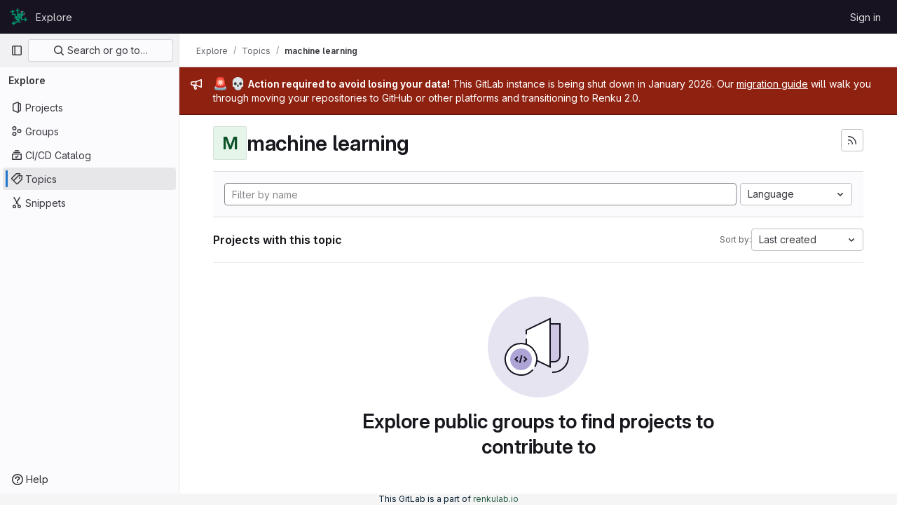

--- FILE ---
content_type: text/javascript; charset=utf-8
request_url: https://gitlab.renkulab.io/assets/webpack/commons-pages.admin.groups.index-pages.dashboard.groups.index-pages.dashboard.projects-pages.explore-72c3c3a5.953132c3.chunk.js
body_size: 25998
content:
(this.webpackJsonp=this.webpackJsonp||[]).push([[46,43,88],{"3A1J":function(t,e,n){"use strict";n.d(e,"a",(function(){return c}));var i=n("lHJB"),o=n("4lAS"),r=n("EldY"),s=n("Pyw5"),l=n.n(s);const a={name:"ClearIconButton",components:{GlButton:o.a},directives:{GlTooltip:i.a},props:{title:{type:String,required:!1,default:()=>Object(r.b)("ClearIconButton.title","Clear")},tooltipContainer:{required:!1,default:!1,validator:t=>!1===t||"string"==typeof t||t instanceof HTMLElement}}};const c=l()({render:function(){var t=this.$createElement;return(this._self._c||t)("gl-button",this._g({directives:[{name:"gl-tooltip",rawName:"v-gl-tooltip.hover",value:{container:this.tooltipContainer},expression:"{ container: tooltipContainer }",modifiers:{hover:!0}}],staticClass:"gl-clear-icon-button",attrs:{variant:"default",category:"tertiary",size:"small",name:"clear",icon:"clear",title:this.title,"aria-label":this.title}},this.$listeners))},staticRenderFns:[]},void 0,a,void 0,!1,void 0,!1,void 0,void 0,void 0)},"3CjL":function(t,e,n){var i=n("6+df"),o=n("3ftC");t.exports=function(t,e,n){return void 0===n&&(n=e,e=void 0),void 0!==n&&(n=(n=o(n))==n?n:0),void 0!==e&&(e=(e=o(e))==e?e:0),i(o(t),e,n)}},"3fen":function(t,e,n){"use strict";n.d(e,"a",(function(){return u})),n.d(e,"b",(function(){return l})),n.d(e,"c",(function(){return d}));var i=n("6npM"),o=n.n(i),r=n("lx39"),s=n.n(r);const l=t=>Boolean(t)&&(s()(t.value)||o()(t.value)||null===t.value),a=function(){let{options:t}=arguments.length>0&&void 0!==arguments[0]?arguments[0]:{};return Array.isArray(t)&&t.every(l)},c=t=>t.length===new Set(t).size,u=t=>t.flatMap(t=>l(t)?t:t.options),d=t=>(t=>t.every(l)||t.every(a))(t)&&(t=>c(u(t).map(t=>{let{value:e}=t;return e})))(t)&&(t=>c(t.filter(a).map(t=>{let{text:e}=t;return e})))(t)},"59DU":function(t,e){t.exports=function(t){return null==t}},"6+df":function(t,e){t.exports=function(t,e,n){return t==t&&(void 0!==n&&(t=t<=n?t:n),void 0!==e&&(t=t>=e?t:e)),t}},"7z1+":function(t,e,n){"use strict";n.d(e,"a",(function(){return f})),n.d(e,"b",(function(){return u})),n.d(e,"c",(function(){return c})),n.d(e,"d",(function(){return d}));var i=n("ewH8"),o=n("KFC0"),r=n.n(o),s=n("lx39"),l=n.n(s),a=n("BglX");const c=t=>Boolean(t)&&(t=>{var e;return(null==t||null===(e=t.text)||void 0===e?void 0:e.length)>0&&!Array.isArray(null==t?void 0:t.items)})(t),u=t=>Boolean(t)&&Array.isArray(t.items)&&Boolean(t.items.length)&&t.items.every(c),d=t=>t.every(c)||t.every(u),h=t=>{const e=t();if(!Array.isArray(e))return!1;const n=e.filter(t=>t.tag);return n.length&&n.every(t=>(t=>{var e,n;return Boolean(t)&&(n=(null===(e=t.componentOptions)||void 0===e?void 0:e.tag)||t.tag,["gl-disclosure-dropdown-group","gl-disclosure-dropdown-item","li"].includes(n))})(t))},p=t=>{const e=t(),n=e.find(t=>Array.isArray(t.children)&&t.children.length);return(n?n.children:e).filter(t=>!l()(t.text)||t.text.trim().length>0).every(t=>(t=>{var e;return[a.c,a.b].includes(null===(e=t.type)||void 0===e?void 0:e.name)||"li"===t.type})(t))},f=t=>!!r()(t)&&(i.default.version.startsWith("3")?p(t):h(t))},BglX:function(t,e,n){"use strict";n.d(e,"a",(function(){return r})),n.d(e,"b",(function(){return o})),n.d(e,"c",(function(){return i}));const i="GlDisclosureDropdownItem",o="GlDisclosureDropdownGroup",r={top:"top",bottom:"bottom"}},Bo17:function(t,e,n){"use strict";n.d(e,"a",(function(){return y}));var i=n("3CjL"),o=n.n(i),r=n("o4PY"),s=n.n(r),l=n("Qog8"),a=n("V5u/"),c=n("XBTk"),u=n("qaCH"),d=n("XiQx"),h=n("fSQg"),p=n("7z1+"),f=n("Pyw5"),g=n.n(f);const m="."+u.a,b="."+d.a;const v={name:"GlDisclosureDropdown",events:{GL_DROPDOWN_SHOWN:a.i,GL_DROPDOWN_HIDDEN:a.h,GL_DROPDOWN_BEFORE_CLOSE:a.e,GL_DROPDOWN_FOCUS_CONTENT:a.g},components:{GlBaseDropdown:u.b,GlDisclosureDropdownItem:d.b,GlDisclosureDropdownGroup:h.a},props:{items:{type:Array,required:!1,default:()=>[],validator:p.d},toggleText:{type:String,required:!1,default:""},textSrOnly:{type:Boolean,required:!1,default:!1},category:{type:String,required:!1,default:c.o.primary,validator:t=>t in c.o},variant:{type:String,required:!1,default:c.z.default,validator:t=>t in c.z},size:{type:String,required:!1,default:"medium",validator:t=>t in c.p},icon:{type:String,required:!1,default:""},disabled:{type:Boolean,required:!1,default:!1},loading:{type:Boolean,required:!1,default:!1},toggleId:{type:String,required:!1,default:()=>s()("dropdown-toggle-btn-")},toggleClass:{type:[String,Array,Object],required:!1,default:null},noCaret:{type:Boolean,required:!1,default:!1},placement:{type:String,required:!1,default:"bottom-start",validator:t=>Object.keys(c.y).includes(t)},toggleAriaLabelledBy:{type:String,required:!1,default:null},listAriaLabelledBy:{type:String,required:!1,default:null},block:{type:Boolean,required:!1,default:!1},dropdownOffset:{type:[Number,Object],required:!1,default:void 0},fluidWidth:{type:Boolean,required:!1,default:!1},autoClose:{type:Boolean,required:!1,default:!0},positioningStrategy:{type:String,required:!1,default:a.k,validator:t=>[a.k,a.l].includes(t)},startOpened:{type:Boolean,required:!1,default:!1}},data:()=>({disclosureId:s()("disclosure-"),nextFocusedItemIndex:null}),computed:{disclosureTag(){var t;return null!==(t=this.items)&&void 0!==t&&t.length||Object(p.a)(this.$scopedSlots.default||this.$slots.default)?"ul":"div"},hasCustomToggle(){return Boolean(this.$scopedSlots.toggle)}},mounted(){this.startOpened&&this.open()},methods:{open(){this.$refs.baseDropdown.open()},close(){this.$refs.baseDropdown.close()},onShow(){this.$emit(a.i)},onBeforeClose(t){this.$emit(a.e,t)},onHide(){this.$emit(a.h),this.nextFocusedItemIndex=null},onKeydown(t){const{code:e}=t,n=this.getFocusableListItemElements();if(n.length<1)return;let i=!0;e===a.j?this.focusItem(0,n):e===a.c?this.focusItem(n.length-1,n):e===a.b?this.focusNextItem(t,n,-1):e===a.a?this.focusNextItem(t,n,1):e===a.d||e===a.m?this.handleAutoClose(t):i=!1,i&&Object(l.k)(t)},getFocusableListItemElements(){var t;const e=null===(t=this.$refs.content)||void 0===t?void 0:t.querySelectorAll(b);return Object(l.c)(Array.from(e||[]))},focusNextItem(t,e,n){const{target:i}=t,r=e.indexOf(i),s=o()(r+n,0,e.length-1);this.focusItem(s,e)},focusItem(t,e){var n;this.nextFocusedItemIndex=t,null===(n=e[t])||void 0===n||n.focus()},closeAndFocus(){this.$refs.baseDropdown.closeAndFocus()},handleAction(t){window.requestAnimationFrame(()=>{this.$emit("action",t)})},handleAutoClose(t){this.autoClose&&t.target.closest(b)&&t.target.closest(m)===this.$refs.baseDropdown.$el&&this.closeAndFocus()},uniqueItemId:()=>s()("disclosure-item-"),isItem:p.c},GL_DROPDOWN_CONTENTS_CLASS:a.f};const y=g()({render:function(){var t=this,e=t.$createElement,n=t._self._c||e;return n("gl-base-dropdown",{ref:"baseDropdown",staticClass:"gl-disclosure-dropdown",attrs:{"aria-labelledby":t.toggleAriaLabelledBy,"arrow-element":t.$refs.disclosureArrow,"toggle-id":t.toggleId,"toggle-text":t.toggleText,"toggle-class":t.toggleClass,"text-sr-only":t.textSrOnly,category:t.category,variant:t.variant,size:t.size,icon:t.icon,disabled:t.disabled,loading:t.loading,"no-caret":t.noCaret,placement:t.placement,block:t.block,offset:t.dropdownOffset,"fluid-width":t.fluidWidth,"positioning-strategy":t.positioningStrategy},on:t._d({},[t.$options.events.GL_DROPDOWN_SHOWN,t.onShow,t.$options.events.GL_DROPDOWN_HIDDEN,t.onHide,t.$options.events.GL_DROPDOWN_BEFORE_CLOSE,t.onBeforeClose,t.$options.events.GL_DROPDOWN_FOCUS_CONTENT,t.onKeydown]),scopedSlots:t._u([t.hasCustomToggle?{key:"toggle",fn:function(){return[t._t("toggle")]},proxy:!0}:null],null,!0)},[t._v(" "),t._t("header"),t._v(" "),n(t.disclosureTag,{ref:"content",tag:"component",class:t.$options.GL_DROPDOWN_CONTENTS_CLASS,attrs:{id:t.disclosureId,"aria-labelledby":t.listAriaLabelledBy||t.toggleId,"data-testid":"disclosure-content",tabindex:"-1"},on:{keydown:t.onKeydown,click:t.handleAutoClose}},[t._t("default",(function(){return[t._l(t.items,(function(e,i){return[t.isItem(e)?[n("gl-disclosure-dropdown-item",{key:t.uniqueItemId(),attrs:{item:e},on:{action:t.handleAction},scopedSlots:t._u(["list-item"in t.$scopedSlots?{key:"list-item",fn:function(){return[t._t("list-item",null,{item:e})]},proxy:!0}:null],null,!0)})]:[n("gl-disclosure-dropdown-group",{key:e.name,attrs:{bordered:0!==i,group:e},on:{action:t.handleAction},scopedSlots:t._u([t.$scopedSlots["group-label"]?{key:"group-label",fn:function(){return[t._t("group-label",null,{group:e})]},proxy:!0}:null,t.$scopedSlots["list-item"]?{key:"default",fn:function(){return t._l(e.items,(function(e){return n("gl-disclosure-dropdown-item",{key:t.uniqueItemId(),attrs:{item:e},on:{action:t.handleAction},scopedSlots:t._u([{key:"list-item",fn:function(){return[t._t("list-item",null,{item:e})]},proxy:!0}],null,!0)})}))},proxy:!0}:null],null,!0)})]]}))]}))],2),t._v(" "),t._t("footer")],2)},staticRenderFns:[]},void 0,v,void 0,!1,void 0,!1,void 0,void 0,void 0)},GY8p:function(t,e){t.exports=function(t,e,n){for(var i=-1,o=null==t?0:t.length;++i<o;)if(n(e,t[i]))return!0;return!1}},KnFb:function(t,e,n){"use strict";n.d(e,"a",(function(){return a}));const i=new Map,o=new Set;let r=null;const s=t=>{i.forEach((e,n)=>{let{callback:i,eventTypes:o}=e;const s="click"===t.type&&r||t;if(!n.contains(s.target)&&o.includes(t.type))try{i(t)}catch(t){0}}),"click"===t.type&&(r=null)},l=t=>{r=t};const a={bind:(t,e)=>{const{callback:n,eventTypes:a}=function(t){let{arg:e,value:n,modifiers:i}=t;const o=Object.keys(i);return{callback:n,eventTypes:o.length>0?o:["click"]}}(e);i.has(t)||(i.set(t,{callback:n,eventTypes:a}),(t=>{t.forEach(t=>{o.has(t)||("click"===t&&document.addEventListener("mousedown",l),document.addEventListener(t,s,{capture:!0}),o.add(t))}),r=null})(a))},unbind:t=>{const e=i.get(t);var n;e&&(i.delete(t),(n=e.eventTypes).forEach(t=>{o.has(t)&&[...i.values()].every(e=>{let{eventTypes:n}=e;return!n.includes(t)})&&(document.removeEventListener(t,s),o.delete(t))}),n.includes("click")&&!o.has("click")&&document.removeEventListener("mousedown",l))}}},PrLL:function(t,e,n){"use strict";n.d(e,"a",(function(){return w}));var i=n("XCkn"),o=n.n(i),r=n("o4PY"),s=n.n(r),l=n("6hmS"),a=n.n(l),c=n("NDsS"),u=n.n(c),d=n("rhmX"),h=n.n(d),p=n("/CIc"),f=n("Qog8"),g=n("oTzT"),m=n("XBTk"),b=n("Pyw5");const v=["text","password","email","number","url","tel","search","range","color","date","time","datetime","datetime-local","month","week"];const y={name:"GlFormInput",model:{prop:"value",event:"input"},props:{value:{type:[Number,String],required:!1,default:""},type:{type:String,required:!1,default:"text",validator:t=>v.includes(t)},width:{type:[String,Object],required:!1,default:null,validator:t=>(o()(t)?Object.values(t):[t]).every(t=>Object.values(m.B).includes(t))},id:{type:String,required:!1,default:void 0},autofocus:{type:Boolean,required:!1,default:!1},disabled:{type:Boolean,required:!1,default:!1},form:{type:String,required:!1,default:void 0},name:{type:String,required:!1,default:void 0},required:{type:Boolean,required:!1,default:!1},state:{type:Boolean,required:!1,default:null},placeholder:{type:String,required:!1,default:void 0},ariaInvalid:{type:[Boolean,String],required:!1,default:!1},autocomplete:{type:String,required:!1,default:void 0},debounce:{type:[Number,String],required:!1,default:void 0},formatter:{type:Function,required:!1,default:void 0},lazy:{type:Boolean,required:!1,default:!1},lazyFormatter:{type:Boolean,required:!1,default:!1},number:{type:Boolean,required:!1,default:!1},plaintext:{type:Boolean,required:!1,default:!1},readonly:{type:Boolean,required:!1,default:!1},trim:{type:Boolean,required:!1,default:!1},list:{type:String,required:!1,default:void 0},max:{type:[Number,String],required:!1,default:void 0},min:{type:[Number,String],required:!1,default:void 0},step:{type:[Number,String],required:!1,default:void 0}},data(){return{localValue:h()(this.value),vModelValue:this.modifyValue(this.value),localId:null}},computed:{computedId(){return this.id||this.localId},localType(){const{type:t}=this;return v.includes(t)?t:"text"},computedAriaInvalid(){const{ariaInvalid:t}=this;return!0===t||"true"===t||""===t||!1===this.computedState?"true":t},computedAttrs(){const{localType:t,name:e,form:n,disabled:i,placeholder:o,required:r,min:s,max:l,step:a}=this;return{id:this.computedId,name:e,form:n,type:t,disabled:i,placeholder:o,required:r,autocomplete:this.autocomplete||null,readonly:this.readonly||this.plaintext,min:s,max:l,step:a,list:"password"!==t?this.list:null,"aria-required":r?"true":null,"aria-invalid":this.computedAriaInvalid}},computedState(){return a()(this.state)?this.state:null},stateClass(){return!0===this.computedState?"is-valid":!1===this.computedState?"is-invalid":null},widthClasses(){if(null===this.width)return[];if(o()(this.width)){const{default:t,...e}=this.width;return[...t?["gl-form-input-"+t]:[],...Object.entries(e).map(t=>{let[e,n]=t;return`gl-${e}-form-input-${n}`})]}return["gl-form-input-"+this.width]},computedClass(){const{plaintext:t,type:e}=this,n="range"===e,i="color"===e;return[...this.widthClasses,{"custom-range":n,"form-control-plaintext":t&&!n&&!i,"form-control":i||!t&&!n},this.stateClass]},computedListeners(){return{...this.$listeners,input:this.onInput,change:this.onChange,blur:this.onBlur}},computedDebounce(){return Math.max(u()(this.debounce),0)},hasFormatter(){return"function"==typeof this.formatter},noWheel(){return"number"===this.type},selectionStart:{cache:!1,get(){return this.$refs.input.selectionStart},set(t){this.$refs.input.selectionStart=t}},selectionEnd:{cache:!1,get(){return this.$refs.input.selectionEnd},set(t){this.$refs.input.selectionEnd=t}},selectionDirection:{cache:!1,get(){return this.$refs.input.selectionDirection},set(t){this.$refs.input.selectionDirection=t}},validity:{cache:!1,get(){return this.$refs.input.validity}},validationMessage:{cache:!1,get(){return this.$refs.input.validationMessage}},willValidate:{cache:!1,get(){return this.$refs.input.willValidate}}},watch:{value(t){const e=h()(t),n=this.modifyValue(t);e===this.localValue&&n===this.vModelValue||(this.clearDebounce(),this.localValue=e,this.vModelValue=n)},noWheel(t){this.setWheelStopper(t)}},created(){this.$_inputDebounceTimer=null},mounted(){this.setWheelStopper(this.noWheel),this.handleAutofocus(),this.$nextTick(()=>{this.localId=s()("gl-form-input-")})},deactivated(){this.setWheelStopper(!1)},activated(){this.setWheelStopper(this.noWheel),this.handleAutofocus()},beforeDestroy(){this.setWheelStopper(!1),this.clearDebounce()},methods:{focus(){var t;this.disabled||(null===(t=this.$refs.input)||void 0===t||t.focus())},blur(){var t;this.disabled||(null===(t=this.$refs.input)||void 0===t||t.blur())},clearDebounce(){clearTimeout(this.$_inputDebounceTimer),this.$_inputDebounceTimer=null},formatValue(t,e){let n=arguments.length>2&&void 0!==arguments[2]&&arguments[2],i=h()(t);return!this.hasFormatter||this.lazyFormatter&&!n||(i=this.formatter(t,e)),i},modifyValue(t){let e=h()(t);return this.trim&&(e=e.trim()),this.number&&(e=Object(p.e)(e,e)),e},updateValue(t){let e=arguments.length>1&&void 0!==arguments[1]&&arguments[1];const{lazy:n}=this;if(n&&!e)return;this.clearDebounce();const i=()=>{const e=this.modifyValue(t);if(e!==this.vModelValue)this.vModelValue=e,this.$emit("input",e);else if(this.hasFormatter){const t=this.$refs.input;t&&e!==t.value&&(t.value=e)}},o=this.computedDebounce;o>0&&!n&&!e?this.$_inputDebounceTimer=setTimeout(i,o):i()},onInput(t){if(t.target.composing)return;const{value:e}=t.target,n=this.formatValue(e,t);!1===n||t.defaultPrevented?Object(f.k)(t,{propagation:!1}):(this.localValue=n,this.updateValue(n),this.$emit("update",n))},onChange(t){const{value:e}=t.target,n=this.formatValue(e,t);!1===n||t.defaultPrevented?Object(f.k)(t,{propagation:!1}):(this.localValue=n,this.updateValue(n,!0),this.$emit("change",n))},onBlur(t){const{value:e}=t.target,n=this.formatValue(e,t,!0);!1!==n&&(this.localValue=h()(this.modifyValue(n)),this.updateValue(n,!0)),this.$emit("blur",t)},setWheelStopper(t){const{input:e}=this.$refs;t?(e.addEventListener("focus",this.onWheelFocus),e.addEventListener("blur",this.onWheelBlur)):(e.removeEventListener("focus",this.onWheelFocus),e.removeEventListener("blur",this.onWheelBlur),document.removeEventListener("wheel",this.stopWheel))},onWheelFocus(){document.addEventListener("wheel",this.stopWheel)},onWheelBlur(){document.removeEventListener("wheel",this.stopWheel)},stopWheel(t){Object(f.k)(t,{propagation:!1}),this.blur()},handleAutofocus(){this.$nextTick(()=>{window.requestAnimationFrame(()=>{this.autofocus&&Object(g.u)(this.$refs.input)&&this.focus()})})},select(){for(var t=arguments.length,e=new Array(t),n=0;n<t;n++)e[n]=arguments[n];this.$refs.input.select(e)},setSelectionRange(){for(var t=arguments.length,e=new Array(t),n=0;n<t;n++)e[n]=arguments[n];this.$refs.input.setSelectionRange(e)},setRangeText(){for(var t=arguments.length,e=new Array(t),n=0;n<t;n++)e[n]=arguments[n];this.$refs.input.setRangeText(e)},setCustomValidity(){for(var t=arguments.length,e=new Array(t),n=0;n<t;n++)e[n]=arguments[n];return this.$refs.input.setCustomValidity(e)},checkValidity(){for(var t=arguments.length,e=new Array(t),n=0;n<t;n++)e[n]=arguments[n];return this.$refs.input.checkValidity(e)},reportValidity(){for(var t=arguments.length,e=new Array(t),n=0;n<t;n++)e[n]=arguments[n];return this.$refs.input.reportValidity(e)}}};const w=n.n(b)()({render:function(){var t=this.$createElement;return(this._self._c||t)("input",this._g(this._b({ref:"input",staticClass:"gl-form-input",class:this.computedClass,domProps:{value:this.localValue}},"input",this.computedAttrs,!1),this.computedListeners))},staticRenderFns:[]},void 0,y,void 0,!1,void 0,!1,void 0,void 0,void 0)},QPL1:function(t,e,n){var i=n("pFYY"),o=n("KZGt"),r=n("1XSk"),s=i&&1/r(new i([,-0]))[1]==1/0?function(t){return new i(t)}:o;t.exports=s},"V5u/":function(t,e,n){"use strict";n.d(e,"a",(function(){return l})),n.d(e,"b",(function(){return a})),n.d(e,"c",(function(){return c})),n.d(e,"d",(function(){return u})),n.d(e,"e",(function(){return r})),n.d(e,"f",(function(){return g})),n.d(e,"g",(function(){return s})),n.d(e,"h",(function(){return o})),n.d(e,"i",(function(){return i})),n.d(e,"j",(function(){return d})),n.d(e,"k",(function(){return p})),n.d(e,"l",(function(){return f})),n.d(e,"m",(function(){return h}));const i="shown",o="hidden",r="beforeClose",s="focusContent",l="ArrowDown",a="ArrowUp",c="End",u="Enter",d="Home",h="Space",p="absolute",f="fixed",g="gl-new-dropdown-contents"},WrwP:function(t,e,n){"use strict";n.r(e),n.d(e,"autoUpdate",(function(){return P})),n.d(e,"computePosition",(function(){return N})),n.d(e,"getOverflowAncestors",(function(){return j})),n.d(e,"platform",(function(){return F}));var i=n("Xz+w"),o=n("tlyx");function r(t){var e;return(null==(e=t.ownerDocument)?void 0:e.defaultView)||window}function s(t){return r(t).getComputedStyle(t)}function l(t){return t instanceof r(t).Node}function a(t){return l(t)?(t.nodeName||"").toLowerCase():"#document"}function c(t){return t instanceof r(t).HTMLElement}function u(t){return t instanceof r(t).Element}function d(t){return"undefined"!=typeof ShadowRoot&&(t instanceof r(t).ShadowRoot||t instanceof ShadowRoot)}function h(t){const{overflow:e,overflowX:n,overflowY:i,display:o}=s(t);return/auto|scroll|overlay|hidden|clip/.test(e+i+n)&&!["inline","contents"].includes(o)}function p(t){return["table","td","th"].includes(a(t))}function f(t){const e=g(),n=s(t);return"none"!==n.transform||"none"!==n.perspective||!!n.containerType&&"normal"!==n.containerType||!e&&!!n.backdropFilter&&"none"!==n.backdropFilter||!e&&!!n.filter&&"none"!==n.filter||["transform","perspective","filter"].some(t=>(n.willChange||"").includes(t))||["paint","layout","strict","content"].some(t=>(n.contain||"").includes(t))}function g(){return!("undefined"==typeof CSS||!CSS.supports)&&CSS.supports("-webkit-backdrop-filter","none")}function m(t){return["html","body","#document"].includes(a(t))}n.d(e,"arrow",(function(){return o.a})),n.d(e,"autoPlacement",(function(){return o.b})),n.d(e,"detectOverflow",(function(){return o.d})),n.d(e,"flip",(function(){return o.e})),n.d(e,"hide",(function(){return o.f})),n.d(e,"inline",(function(){return o.g})),n.d(e,"limitShift",(function(){return o.h})),n.d(e,"offset",(function(){return o.i})),n.d(e,"shift",(function(){return o.j})),n.d(e,"size",(function(){return o.k}));const b=Math.min,v=Math.max,y=Math.round,w=Math.floor,x=t=>({x:t,y:t});function S(t){const e=s(t);let n=parseFloat(e.width)||0,i=parseFloat(e.height)||0;const o=c(t),r=o?t.offsetWidth:n,l=o?t.offsetHeight:i,a=y(n)!==r||y(i)!==l;return a&&(n=r,i=l),{width:n,height:i,$:a}}function O(t){return u(t)?t:t.contextElement}function C(t){const e=O(t);if(!c(e))return x(1);const n=e.getBoundingClientRect(),{width:i,height:o,$:r}=S(e);let s=(r?y(n.width):n.width)/i,l=(r?y(n.height):n.height)/o;return s&&Number.isFinite(s)||(s=1),l&&Number.isFinite(l)||(l=1),{x:s,y:l}}const _=x(0);function $(t,e,n){var i,o;if(void 0===e&&(e=!0),!g())return _;const s=t?r(t):window;return!n||e&&n!==s?_:{x:(null==(i=s.visualViewport)?void 0:i.offsetLeft)||0,y:(null==(o=s.visualViewport)?void 0:o.offsetTop)||0}}function I(t,e,n,o){void 0===e&&(e=!1),void 0===n&&(n=!1);const s=t.getBoundingClientRect(),l=O(t);let a=x(1);e&&(o?u(o)&&(a=C(o)):a=C(t));const c=$(l,n,o);let d=(s.left+c.x)/a.x,h=(s.top+c.y)/a.y,p=s.width/a.x,f=s.height/a.y;if(l){const t=r(l),e=o&&u(o)?r(o):o;let n=t.frameElement;for(;n&&o&&e!==t;){const t=C(n),e=n.getBoundingClientRect(),i=getComputedStyle(n),o=e.left+(n.clientLeft+parseFloat(i.paddingLeft))*t.x,s=e.top+(n.clientTop+parseFloat(i.paddingTop))*t.y;d*=t.x,h*=t.y,p*=t.x,f*=t.y,d+=o,h+=s,n=r(n).frameElement}}return Object(i.r)({width:p,height:f,x:d,y:h})}function k(t){return((l(t)?t.ownerDocument:t.document)||window.document).documentElement}function B(t){return u(t)?{scrollLeft:t.scrollLeft,scrollTop:t.scrollTop}:{scrollLeft:t.pageXOffset,scrollTop:t.pageYOffset}}function A(t){return I(k(t)).left+B(t).scrollLeft}function T(t){if("html"===a(t))return t;const e=t.assignedSlot||t.parentNode||d(t)&&t.host||k(t);return d(e)?e.host:e}function j(t,e){var n;void 0===e&&(e=[]);const i=function t(e){const n=T(e);return m(n)?e.ownerDocument?e.ownerDocument.body:e.body:c(n)&&h(n)?n:t(n)}(t),o=i===(null==(n=t.ownerDocument)?void 0:n.body),s=r(i);return o?e.concat(s,s.visualViewport||[],h(i)?i:[]):e.concat(i,j(i))}function q(t,e,n){let o;if("viewport"===e)o=function(t,e){const n=r(t),i=k(t),o=n.visualViewport;let s=i.clientWidth,l=i.clientHeight,a=0,c=0;if(o){s=o.width,l=o.height;const t=g();(!t||t&&"fixed"===e)&&(a=o.offsetLeft,c=o.offsetTop)}return{width:s,height:l,x:a,y:c}}(t,n);else if("document"===e)o=function(t){const e=k(t),n=B(t),i=t.ownerDocument.body,o=v(e.scrollWidth,e.clientWidth,i.scrollWidth,i.clientWidth),r=v(e.scrollHeight,e.clientHeight,i.scrollHeight,i.clientHeight);let l=-n.scrollLeft+A(t);const a=-n.scrollTop;return"rtl"===s(i).direction&&(l+=v(e.clientWidth,i.clientWidth)-o),{width:o,height:r,x:l,y:a}}(k(t));else if(u(e))o=function(t,e){const n=I(t,!0,"fixed"===e),i=n.top+t.clientTop,o=n.left+t.clientLeft,r=c(t)?C(t):x(1);return{width:t.clientWidth*r.x,height:t.clientHeight*r.y,x:o*r.x,y:i*r.y}}(e,n);else{const n=$(t);o={...e,x:e.x-n.x,y:e.y-n.y}}return Object(i.r)(o)}function D(t,e){const n=T(t);return!(n===e||!u(n)||m(n))&&("fixed"===s(n).position||D(n,e))}function L(t,e){return c(t)&&"fixed"!==s(t).position?e?e(t):t.offsetParent:null}function E(t,e){const n=r(t);if(!c(t))return n;let i=L(t,e);for(;i&&p(i)&&"static"===s(i).position;)i=L(i,e);return i&&("html"===a(i)||"body"===a(i)&&"static"===s(i).position&&!f(i))?n:i||function(t){let e=T(t);for(;c(e)&&!m(e);){if(f(e))return e;e=T(e)}return null}(t)||n}function R(t,e,n){const i=c(e),o=k(e),r="fixed"===n,s=I(t,!0,r,e);let l={scrollLeft:0,scrollTop:0};const u=x(0);if(i||!i&&!r)if(("body"!==a(e)||h(o))&&(l=B(e)),c(e)){const t=I(e,!0,r,e);u.x=t.x+e.clientLeft,u.y=t.y+e.clientTop}else o&&(u.x=A(o));return{x:s.left+l.scrollLeft-u.x,y:s.top+l.scrollTop-u.y,width:s.width,height:s.height}}const F={getClippingRect:function(t){let{element:e,boundary:n,rootBoundary:i,strategy:o}=t;const r=[..."clippingAncestors"===n?function(t,e){const n=e.get(t);if(n)return n;let i=j(t).filter(t=>u(t)&&"body"!==a(t)),o=null;const r="fixed"===s(t).position;let l=r?T(t):t;for(;u(l)&&!m(l);){const e=s(l),n=f(l);n||"fixed"!==e.position||(o=null);(r?!n&&!o:!n&&"static"===e.position&&!!o&&["absolute","fixed"].includes(o.position)||h(l)&&!n&&D(t,l))?i=i.filter(t=>t!==l):o=e,l=T(l)}return e.set(t,i),i}(e,this._c):[].concat(n),i],l=r[0],c=r.reduce((t,n)=>{const i=q(e,n,o);return t.top=v(i.top,t.top),t.right=b(i.right,t.right),t.bottom=b(i.bottom,t.bottom),t.left=v(i.left,t.left),t},q(e,l,o));return{width:c.right-c.left,height:c.bottom-c.top,x:c.left,y:c.top}},convertOffsetParentRelativeRectToViewportRelativeRect:function(t){let{rect:e,offsetParent:n,strategy:i}=t;const o=c(n),r=k(n);if(n===r)return e;let s={scrollLeft:0,scrollTop:0},l=x(1);const u=x(0);if((o||!o&&"fixed"!==i)&&(("body"!==a(n)||h(r))&&(s=B(n)),c(n))){const t=I(n);l=C(n),u.x=t.x+n.clientLeft,u.y=t.y+n.clientTop}return{width:e.width*l.x,height:e.height*l.y,x:e.x*l.x-s.scrollLeft*l.x+u.x,y:e.y*l.y-s.scrollTop*l.y+u.y}},isElement:u,getDimensions:function(t){return S(t)},getOffsetParent:E,getDocumentElement:k,getScale:C,async getElementRects(t){let{reference:e,floating:n,strategy:i}=t;const o=this.getOffsetParent||E,r=this.getDimensions;return{reference:R(e,await o(n),i),floating:{x:0,y:0,...await r(n)}}},getClientRects:t=>Array.from(t.getClientRects()),isRTL:t=>"rtl"===s(t).direction};function P(t,e,n,i){void 0===i&&(i={});const{ancestorScroll:o=!0,ancestorResize:r=!0,elementResize:s="function"==typeof ResizeObserver,layoutShift:l="function"==typeof IntersectionObserver,animationFrame:a=!1}=i,c=O(t),u=o||r?[...c?j(c):[],...j(e)]:[];u.forEach(t=>{o&&t.addEventListener("scroll",n,{passive:!0}),r&&t.addEventListener("resize",n)});const d=c&&l?function(t,e){let n,i=null;const o=k(t);function r(){clearTimeout(n),i&&i.disconnect(),i=null}return function s(l,a){void 0===l&&(l=!1),void 0===a&&(a=1),r();const{left:c,top:u,width:d,height:h}=t.getBoundingClientRect();if(l||e(),!d||!h)return;const p={rootMargin:-w(u)+"px "+-w(o.clientWidth-(c+d))+"px "+-w(o.clientHeight-(u+h))+"px "+-w(c)+"px",threshold:v(0,b(1,a))||1};let f=!0;function g(t){const e=t[0].intersectionRatio;if(e!==a){if(!f)return s();e?s(!1,e):n=setTimeout(()=>{s(!1,1e-7)},100)}f=!1}try{i=new IntersectionObserver(g,{...p,root:o.ownerDocument})}catch(t){i=new IntersectionObserver(g,p)}i.observe(t)}(!0),r}(c,n):null;let h,p=-1,f=null;s&&(f=new ResizeObserver(t=>{let[i]=t;i&&i.target===c&&f&&(f.unobserve(e),cancelAnimationFrame(p),p=requestAnimationFrame(()=>{f&&f.observe(e)})),n()}),c&&!a&&f.observe(c),f.observe(e));let g=a?I(t):null;return a&&function e(){const i=I(t);!g||i.x===g.x&&i.y===g.y&&i.width===g.width&&i.height===g.height||n();g=i,h=requestAnimationFrame(e)}(),n(),()=>{u.forEach(t=>{o&&t.removeEventListener("scroll",n),r&&t.removeEventListener("resize",n)}),d&&d(),f&&f.disconnect(),f=null,a&&cancelAnimationFrame(h)}}const N=(t,e,n)=>{const i=new Map,r={platform:F,...n},s={...r.platform,_c:i};return Object(o.c)(t,e,{...r,platform:s})}},XiQx:function(t,e,n){"use strict";n.d(e,"a",(function(){return d})),n.d(e,"b",(function(){return p}));var i=n("0M2I"),o=n("V5u/"),r=n("Qog8"),s=n("XBTk"),l=n("7z1+"),a=n("BglX"),c=n("Pyw5"),u=n.n(c);const d="gl-new-dropdown-item";const h={name:a.c,ITEM_CLASS:d,components:{BLink:i.a},props:{item:{type:Object,required:!1,default:null,validator:l.c},variant:{type:String,default:null,validator:t=>void 0!==s.x[t],required:!1}},computed:{isLink(){var t,e;return"string"==typeof(null===(t=this.item)||void 0===t?void 0:t.href)||"string"==typeof(null===(e=this.item)||void 0===e?void 0:e.to)},isCustomContent(){return Boolean(this.$scopedSlots.default)},itemComponent(){const{item:t}=this;return this.isLink?{is:i.a,attrs:{href:t.href,to:t.to,...t.extraAttrs},listeners:{click:this.action}}:{is:"button",attrs:{...null==t?void 0:t.extraAttrs,type:"button"},listeners:{click:()=>{var e;null==t||null===(e=t.action)||void 0===e||e.call(void 0,t),this.action()}}}},listIndex(){var t,e;return null!==(t=this.item)&&void 0!==t&&null!==(e=t.extraAttrs)&&void 0!==e&&e.disabled?null:0},componentIndex(){var t,e;return null!==(t=this.item)&&void 0!==t&&null!==(e=t.extraAttrs)&&void 0!==e&&e.disabled?null:-1},itemVariant(){var t;return this.variant||(null===(t=this.item)||void 0===t?void 0:t.variant)},classes(){var t,e;return[this.$options.ITEM_CLASS,null!==(t=null===(e=this.item)||void 0===e?void 0:e.wrapperClass)&&void 0!==t?t:"",this.itemVariant&&"default"!==this.itemVariant?"gl-new-dropdown-item-"+this.itemVariant:""]},wrapperListeners(){const t={keydown:this.onKeydown};return this.isCustomContent&&(t.click=this.action),t}},methods:{onKeydown(t){const{code:e}=t;if(e===o.d||e===o.m)if(this.isCustomContent)this.action();else{Object(r.k)(t);const e=new MouseEvent("click",{bubbles:!0,cancelable:!0});var n;if(this.isLink)this.$refs.item.$el.dispatchEvent(e);else null===(n=this.$refs.item)||void 0===n||n.dispatchEvent(e)}},action(){this.$emit("action",this.item)}}};const p=u()({render:function(){var t=this,e=t.$createElement,n=t._self._c||e;return n("li",t._g({class:t.classes,attrs:{tabindex:t.listIndex,"data-testid":"disclosure-dropdown-item"}},t.wrapperListeners),[t._t("default",(function(){return[n(t.itemComponent.is,t._g(t._b({ref:"item",tag:"component",staticClass:"gl-new-dropdown-item-content",attrs:{tabindex:t.componentIndex}},"component",t.itemComponent.attrs,!1),t.itemComponent.listeners),[n("span",{staticClass:"gl-new-dropdown-item-text-wrapper"},[t._t("list-item",(function(){return[t._v("\n          "+t._s(t.item.text)+"\n        ")]}))],2)])]}))],2)},staticRenderFns:[]},void 0,h,void 0,!1,void 0,!1,void 0,void 0,void 0)},"Xz+w":function(t,e,n){"use strict";n.d(e,"a",(function(){return u})),n.d(e,"b",(function(){return d})),n.d(e,"c",(function(){return p})),n.d(e,"d",(function(){return b})),n.d(e,"e",(function(){return v})),n.d(e,"f",(function(){return g})),n.d(e,"g",(function(){return y})),n.d(e,"h",(function(){return w})),n.d(e,"i",(function(){return f})),n.d(e,"j",(function(){return x})),n.d(e,"k",(function(){return S})),n.d(e,"l",(function(){return O})),n.d(e,"m",(function(){return h})),n.d(e,"n",(function(){return m})),n.d(e,"o",(function(){return l})),n.d(e,"p",(function(){return s})),n.d(e,"q",(function(){return r})),n.d(e,"r",(function(){return C})),n.d(e,"s",(function(){return i}));const i=["top","right","bottom","left"],o=["start","end"],r=i.reduce((t,e)=>t.concat(e,e+"-"+o[0],e+"-"+o[1]),[]),s=Math.min,l=Math.max,a=(Math.round,Math.floor,{left:"right",right:"left",bottom:"top",top:"bottom"}),c={start:"end",end:"start"};function u(t,e,n){return l(t,s(e,n))}function d(t,e){return"function"==typeof t?t(e):t}function h(t){return t.split("-")[0]}function p(t){return t.split("-")[1]}function f(t){return"x"===t?"y":"x"}function g(t){return"y"===t?"height":"width"}function m(t){return["top","bottom"].includes(h(t))?"y":"x"}function b(t){return f(m(t))}function v(t,e,n){void 0===n&&(n=!1);const i=p(t),o=b(t),r=g(o);let s="x"===o?i===(n?"end":"start")?"right":"left":"start"===i?"bottom":"top";return e.reference[r]>e.floating[r]&&(s=S(s)),[s,S(s)]}function y(t){const e=S(t);return[w(t),e,w(e)]}function w(t){return t.replace(/start|end/g,t=>c[t])}function x(t,e,n,i){const o=p(t);let r=function(t,e,n){const i=["left","right"],o=["right","left"],r=["top","bottom"],s=["bottom","top"];switch(t){case"top":case"bottom":return n?e?o:i:e?i:o;case"left":case"right":return e?r:s;default:return[]}}(h(t),"start"===n,i);return o&&(r=r.map(t=>t+"-"+o),e&&(r=r.concat(r.map(w)))),r}function S(t){return t.replace(/left|right|bottom|top/g,t=>a[t])}function O(t){return"number"!=typeof t?function(t){return{top:0,right:0,bottom:0,left:0,...t}}(t):{top:t,right:t,bottom:t,left:t}}function C(t){const{x:e,y:n,width:i,height:o}=t;return{width:i,height:o,top:n,left:e,right:e+i,bottom:n+o,x:e,y:n}}},crTv:function(t,e,n){"use strict";n.d(e,"a",(function(){return T}));var i=n("3CjL"),o=n.n(i),r=n("o4PY"),s=n.n(r),l=n("59DU"),a=n.n(l),c=n("Qog8"),u=n("V5u/"),d=n("XBTk"),h=n("4lAS"),p=n("FkSe"),f=n("ehHk"),g=n("iN9h"),m=n("qaCH"),b=n("EldY"),v=n("s1D3"),y=n("Pyw5"),w=n.n(y);const x={name:"GlListboxItem",components:{GlIcon:v.a},props:{isSelected:{type:Boolean,default:!1,required:!1},isFocused:{type:Boolean,default:!1,required:!1},isCheckCentered:{type:Boolean,required:!1,default:!1},isHighlighted:{type:Boolean,default:!1,required:!1}},computed:{checkedClasses(){return this.isCheckCentered?"":"gl-mt-3 gl-self-start"}},methods:{toggleSelection(){this.$emit("select",!this.isSelected)},onKeydown(t){const{code:e}=t;e!==u.d&&e!==u.m||(Object(c.k)(t),this.toggleSelection())}}};const S=w()({render:function(){var t=this,e=t.$createElement,n=t._self._c||e;return n("li",{class:["gl-new-dropdown-item",{"gl-new-dropdown-item-highlighted":t.isHighlighted}],attrs:{role:"option",tabindex:t.isFocused?0:-1,"aria-selected":t.isSelected},on:{click:t.toggleSelection,keydown:t.onKeydown}},[n("span",{staticClass:"gl-new-dropdown-item-content"},[n("gl-icon",{class:["gl-new-dropdown-item-check-icon",{"gl-invisible":!t.isSelected},t.checkedClasses],attrs:{name:"mobile-issue-close","data-testid":"dropdown-item-checkbox"}}),t._v(" "),n("span",{staticClass:"gl-new-dropdown-item-text-wrapper"},[t._t("default")],2)],1)])},staticRenderFns:[]},void 0,x,void 0,!1,void 0,!1,void 0,void 0,void 0);const O={name:"GlListboxSearchInput",components:{GlClearIconButton:n("3A1J").a,GlIcon:v.a},model:{prop:"value",event:"input"},props:{value:{type:String,required:!1,default:""},placeholder:{type:String,required:!1,default:"Search"}},computed:{hasValue(){return Boolean(this.value.length)},inputListeners(){return{...this.$listeners,input:t=>{this.$emit("input",t.target.value)}}}},methods:{clearInput(){this.$emit("input",""),this.focusInput()},focusInput(){this.$refs.input.focus()}}};const C=w()({render:function(){var t=this,e=t.$createElement,n=t._self._c||e;return n("div",{staticClass:"gl-listbox-search"},[n("gl-icon",{staticClass:"gl-listbox-search-icon",attrs:{name:"search-sm",size:12}}),t._v(" "),n("input",t._g({ref:"input",staticClass:"gl-listbox-search-input",attrs:{type:"search","aria-label":t.placeholder,placeholder:t.placeholder},domProps:{value:t.value}},t.inputListeners)),t._v(" "),t.hasValue?n("gl-clear-icon-button",{staticClass:"gl-listbox-search-clear-button",on:{click:function(e){return e.stopPropagation(),t.clearInput.apply(null,arguments)}}}):t._e()],1)},staticRenderFns:[]},void 0,O,void 0,!1,void 0,!1,void 0,void 0,void 0);const _={name:"GlListboxGroup",props:{name:{type:String,required:!0},textSrOnly:{type:Boolean,required:!1,default:!1}},created(){this.nameId=s()("gl-listbox-group-")}};const $=w()({render:function(){var t=this,e=t.$createElement,n=t._self._c||e;return n("ul",{staticClass:"gl-mb-0 gl-pl-0",attrs:{role:"group","aria-labelledby":t.nameId}},[n("li",{staticClass:"gl-pb-2 gl-pl-4 gl-pt-3 gl-text-sm gl-font-bold gl-text-strong",class:{"gl-sr-only":t.textSrOnly},attrs:{id:t.nameId,role:"presentation"}},[t._t("group-label",(function(){return[t._v(t._s(t.name))]}))],2),t._v(" "),t._t("default")],2)},staticRenderFns:[]},void 0,_,void 0,!1,void 0,!1,void 0,void 0,void 0);var I=n("3fen");const k=Symbol("null-key"),B=["gl-border-t-1","gl-border-t-solid","gl-border-t-dropdown-divider","gl-pt-1","gl-mt-2"];const A={name:"GlCollapsibleListbox",HEADER_ITEMS_BORDER_CLASSES:["gl-border-b-1","gl-border-b-solid","gl-border-b-dropdown-divider"],events:{GL_DROPDOWN_SHOWN:u.i,GL_DROPDOWN_HIDDEN:u.h},components:{GlBaseDropdown:m.b,GlListboxItem:S,GlListboxGroup:$,GlButton:h.a,GlSearchBoxByType:g.a,GlListboxSearchInput:C,GlLoadingIcon:p.a,GlIntersectionObserver:f.a},model:{prop:"selected",event:"select"},props:{items:{type:Array,required:!1,default:()=>[],validator:I.c},selected:{type:[Array,String,Number],required:!1,default:()=>[]},multiple:{type:Boolean,required:!1,default:!1},toggleText:{type:String,required:!1,default:""},textSrOnly:{type:Boolean,required:!1,default:!1},headerText:{type:String,required:!1,default:""},category:{type:String,required:!1,default:d.o.primary,validator:t=>t in d.o},variant:{type:String,required:!1,default:d.z.default,validator:t=>t in d.z},size:{type:String,required:!1,default:"medium",validator:t=>t in d.p},icon:{type:String,required:!1,default:""},disabled:{type:Boolean,required:!1,default:!1},loading:{type:Boolean,required:!1,default:!1},toggleClass:{type:[String,Array,Object],required:!1,default:null},noCaret:{type:Boolean,required:!1,default:!1},placement:{type:String,required:!1,default:"bottom-start",validator:t=>Object.keys(d.y).includes(t)},isCheckCentered:{type:Boolean,required:!1,default:!1},toggleId:{type:String,required:!1,default:null},toggleAriaLabelledBy:{type:String,required:!1,default:null},listAriaLabelledBy:{type:String,required:!1,default:null},searchable:{type:Boolean,required:!1,default:!1},searching:{type:Boolean,required:!1,default:!1},infiniteScroll:{type:Boolean,required:!1,default:!1},totalItems:{type:Number,required:!1,default:null},infiniteScrollLoading:{type:Boolean,required:!1,default:!1},noResultsText:{type:String,required:!1,default:"No results found"},searchPlaceholder:{type:String,required:!1,default:"Search"},resetButtonLabel:{type:String,required:!1,default:""},showSelectAllButtonLabel:{type:String,required:!1,default:""},block:{type:Boolean,required:!1,default:!1},dropdownOffset:{type:[Number,Object],required:!1,default:void 0},fluidWidth:{type:Boolean,required:!1,default:!1},positioningStrategy:{type:String,required:!1,default:u.k,validator:t=>[u.k,u.l].includes(t)},startOpened:{type:Boolean,required:!1,default:!1},srOnlyResultsLabel:{type:Function,required:!1,default:Object(b.c)("GlCollapsibleListbox.srOnlyResultsLabel","%d result","%d results")}},data:()=>({selectedValues:[],listboxId:s()("listbox-"),nextFocusedItemIndex:null,searchStr:"",topBoundaryVisible:!0,bottomBoundaryVisible:!0}),computed:{toggleIdComputed(){return this.toggleId||s()("dropdown-toggle-btn-")},listboxTag(){return!this.hasItems||Object(I.b)(this.items[0])?"ul":"div"},listboxClasses(){return{"top-scrim-visible":!this.topBoundaryVisible,"bottom-scrim-visible":!this.bottomBoundaryVisible,[u.f]:!0}},itemTag(){return"ul"===this.listboxTag?"li":"div"},flattenedOptions(){return Object(I.a)(this.items)},searchHasOptions(){return this.flattenedOptions.length>0&&this.searchStr},hasItems(){return this.items.length>0},listboxToggleText(){var t;return this.toggleText?this.toggleText:!this.multiple&&this.selectedValues.length?null===(t=this.flattenedOptions.find(t=>{let{value:e}=t;return e===this.selectedValues[0]}))||void 0===t?void 0:t.text:""},selectedIndices(){return this.selectedValues.map(t=>this.flattenedOptions.findIndex(e=>{let{value:n}=e;return n===t})).sort()},showList(){return this.flattenedOptions.length&&!this.searching},showNoResultsText(){return!this.flattenedOptions.length&&!this.searching},announceSRSearchResults(){return this.searchable&&!this.showNoResultsText},headerId(){return this.headerText&&s()("listbox-header-")},showResetButton(){return!!this.resetButtonLabel&&(!!this.hasItems&&(!(!this.selected||0===this.selected.length)&&!this.showSelectAllButton))},showSelectAllButton(){return!!this.showSelectAllButtonLabel&&(!!this.multiple&&(!!this.hasItems&&this.selected.length!==this.flattenedOptions.length))},showIntersectionObserver(){return this.infiniteScroll&&!this.infiniteScrollLoading&&!this.loading&&!this.searching},hasCustomToggle(){return Boolean(this.$scopedSlots.toggle)},hasSelection(){return Boolean(this.selectedValues.length)},toggleButtonClasses(){const t=[this.toggleClass];return this.hasSelection||t.push("!gl-text-subtle"),t},hasHeader(){return this.headerText||this.searchable},hasFooter(){return Boolean(this.$scopedSlots.footer)}},watch:{selected:{immediate:!0,handler(t){Array.isArray(t)?this.selectedValues=[...t]:this.selectedValues=a()(t)?[]:[t]}},items:{handler(){this.$nextTick(()=>{this.observeScroll(),this.searchHasOptions?this.nextFocusedItemIndex=0:this.nextFocusedItemIndex=null})}}},mounted(){this.startOpened&&this.open(),this.observeScroll()},beforeDestroy(){var t;null===(t=this.scrollObserver)||void 0===t||t.disconnect()},methods:{open(){this.$refs.baseDropdown.open()},close(){this.$refs.baseDropdown.close()},groupClasses:t=>0===t?null:B,onShow(){var t;this.searchable?(this.focusSearchInput(),this.searchHasOptions&&(this.nextFocusedItemIndex=0)):this.focusItem(null!==(t=this.selectedIndices[0])&&void 0!==t?t:0,this.getFocusableListItemElements());this.$emit(u.i)},onHide(){this.$emit(u.h),this.nextFocusedItemIndex=null},onKeydown(t){const{code:e,target:n}=t,i=this.getFocusableListItemElements();if(i.length<1)return;let o=!0;const r=n.matches(".gl-listbox-search-input");if(e===u.j){if(r)return;this.focusItem(0,i)}else if(e===u.c){if(r)return;this.focusItem(i.length-1,i)}else if(e===u.b){if(r)return;this.searchable&&0===i.indexOf(n)?(this.focusSearchInput(),this.searchHasOptions||(this.nextFocusedItemIndex=null)):this.focusNextItem(t,i,-1)}else if(e===u.a)r?this.focusItem(0,i):this.focusNextItem(t,i,1);else if(e===u.d&&r){if(this.searchHasOptions&&i.length>0){const t=this.flattenedOptions[0];this.onSelect(t,!this.isSelected(t))}o=!0}else o=!1;o&&Object(c.k)(t)},getFocusableListItemElements(){var t;const e=null===(t=this.$refs.list)||void 0===t?void 0:t.querySelectorAll('[role="option"]');return Array.from(e||[])},focusNextItem(t,e,n){const{target:i}=t,r=e.indexOf(i),s=o()(r+n,0,e.length-1);this.focusItem(s,e)},focusItem(t,e){var n;this.nextFocusedItemIndex=t,null===(n=e[t])||void 0===n||n.focus()},focusSearchInput(){this.$refs.searchBox.focusInput()},onSelect(t,e){this.multiple?this.onMultiSelect(t.value,e):this.onSingleSelect(t.value,e)},isHighlighted(t){return this.nextFocusedItemIndex===this.flattenedOptions.indexOf(t)},isSelected(t){return this.selectedValues.some(e=>e===t.value)},isFocused(t){return this.nextFocusedItemIndex===this.flattenedOptions.indexOf(t)},onSingleSelect(t,e){e&&this.$emit("select",t),this.closeAndFocus()},onMultiSelect(t,e){e?this.$emit("select",[...this.selectedValues,t]):this.$emit("select",this.selectedValues.filter(e=>e!==t))},search(t){this.$emit("search",t)},onResetButtonClicked(){this.$emit("reset")},onSelectAllButtonClicked(){this.$emit("select-all")},closeAndFocus(){this.$refs.baseDropdown.closeAndFocus()},onIntersectionObserverAppear(){this.$emit("bottom-reached")},listboxItemKey:t=>null===t.value?k:t.value,listboxItemMoreItemsAriaAttributes(t){return null===this.totalItems?{}:{"aria-setsize":this.totalItems,"aria-posinset":t+1}},observeScroll(){var t;const e={rootMargin:"8px",root:this.$refs.list,threshold:1};null===(t=this.scrollObserver)||void 0===t||t.disconnect();const n=new IntersectionObserver(t=>{t.forEach(t=>{var e;this[null===(e=t.target)||void 0===e?void 0:e.$__visibilityProp]=t.isIntersecting})},e),i=this.$refs["top-boundary"],o=this.$refs["bottom-boundary"];i&&(i.$__visibilityProp="topBoundaryVisible",n.observe(i)),o&&(o.$__visibilityProp="bottomBoundaryVisible",n.observe(o)),this.scrollObserver=n},isOption:I.b}};const T=w()({render:function(){var t=this,e=t.$createElement,n=t._self._c||e;return n("gl-base-dropdown",{ref:"baseDropdown",attrs:{"aria-haspopup":"listbox","aria-labelledby":t.toggleAriaLabelledBy,block:t.block,"toggle-id":t.toggleIdComputed,"toggle-text":t.listboxToggleText,"toggle-class":t.toggleButtonClasses,"text-sr-only":t.textSrOnly,category:t.category,variant:t.variant,size:t.size,icon:t.icon,disabled:t.disabled,loading:t.loading,"no-caret":t.noCaret,placement:t.placement,offset:t.dropdownOffset,"fluid-width":t.fluidWidth,"positioning-strategy":t.positioningStrategy},on:t._d({},[t.$options.events.GL_DROPDOWN_SHOWN,t.onShow,t.$options.events.GL_DROPDOWN_HIDDEN,t.onHide]),scopedSlots:t._u([t.hasCustomToggle?{key:"toggle",fn:function(){return[t._t("toggle")]},proxy:!0}:null],null,!0)},[t._v(" "),t.headerText?n("div",{staticClass:"gl-flex gl-min-h-8 gl-items-center !gl-p-4",class:t.$options.HEADER_ITEMS_BORDER_CLASSES},[n("div",{staticClass:"gl-grow gl-pr-2 gl-text-sm gl-font-bold gl-text-strong",attrs:{id:t.headerId,"data-testid":"listbox-header-text"}},[t._v("\n      "+t._s(t.headerText)+"\n    ")]),t._v(" "),t.showResetButton?n("gl-button",{staticClass:"!gl-m-0 !gl-w-auto gl-max-w-1/2 gl-flex-shrink-0 gl-text-ellipsis !gl-px-2 !gl-text-sm focus:!gl-focus-inset",attrs:{category:"tertiary",size:"small","data-testid":"listbox-reset-button"},on:{click:t.onResetButtonClicked}},[t._v("\n      "+t._s(t.resetButtonLabel)+"\n    ")]):t._e(),t._v(" "),t.showSelectAllButton?n("gl-button",{staticClass:"!gl-m-0 !gl-w-auto gl-max-w-1/2 gl-flex-shrink-0 gl-text-ellipsis !gl-px-2 !gl-text-sm focus:!gl-focus-inset",attrs:{category:"tertiary",size:"small","data-testid":"listbox-select-all-button"},on:{click:t.onSelectAllButtonClicked}},[t._v("\n      "+t._s(t.showSelectAllButtonLabel)+"\n    ")]):t._e()],1):t._e(),t._v(" "),t.searchable?n("div",{class:t.$options.HEADER_ITEMS_BORDER_CLASSES},[n("gl-listbox-search-input",{ref:"searchBox",class:{"gl-listbox-topmost":!t.headerText},attrs:{"data-testid":"listbox-search-input",placeholder:t.searchPlaceholder},on:{input:t.search,keydown:[function(e){if(!e.type.indexOf("key")&&t._k(e.keyCode,"enter",13,e.key,"Enter"))return null;e.preventDefault()},t.onKeydown]},model:{value:t.searchStr,callback:function(e){t.searchStr=e},expression:"searchStr"}}),t._v(" "),t.searching?n("gl-loading-icon",{staticClass:"gl-my-3",attrs:{"data-testid":"listbox-search-loader",size:"md"}}):t._e()],1):t._e(),t._v(" "),t.showList?n(t.listboxTag,{ref:"list",tag:"component",staticClass:"gl-new-dropdown-contents gl-new-dropdown-contents-with-scrim-overlay",class:t.listboxClasses,attrs:{id:t.listboxId,"aria-labelledby":t.listAriaLabelledBy||t.headerId||t.toggleIdComputed,role:"listbox",tabindex:"0"},on:{keydown:t.onKeydown}},[n(t.itemTag,{tag:"component",staticClass:"top-scrim-wrapper",attrs:{"aria-hidden":"true","data-testid":"top-scrim"}},[n("div",{staticClass:"top-scrim",class:{"top-scrim-light":!t.hasHeader,"top-scrim-dark":t.hasHeader}})]),t._v(" "),n(t.itemTag,{ref:"top-boundary",tag:"component",attrs:{"aria-hidden":"true"}}),t._v(" "),t._l(t.items,(function(e,i){return[t.isOption(e)?[n("gl-listbox-item",t._b({key:t.listboxItemKey(e),attrs:{"data-testid":"listbox-item-"+e.value,"is-highlighted":t.isHighlighted(e),"is-selected":t.isSelected(e),"is-focused":t.isFocused(e),"is-check-centered":t.isCheckCentered},on:{select:function(n){return t.onSelect(e,n)}}},"gl-listbox-item",t.listboxItemMoreItemsAriaAttributes(i),!1),[t._t("list-item",(function(){return[t._v("\n            "+t._s(e.text)+"\n          ")]}),{item:e})],2)]:[n("gl-listbox-group",{key:e.text,class:t.groupClasses(i),attrs:{name:e.text,"text-sr-only":e.textSrOnly},scopedSlots:t._u([t.$scopedSlots["group-label"]?{key:"group-label",fn:function(){return[t._t("group-label",null,{group:e})]},proxy:!0}:null],null,!0)},[t._v(" "),t._l(e.options,(function(e){return n("gl-listbox-item",{key:t.listboxItemKey(e),attrs:{"data-testid":"listbox-item-"+e.value,"is-highlighted":t.isHighlighted(e),"is-selected":t.isSelected(e),"is-focused":t.isFocused(e),"is-check-centered":t.isCheckCentered},on:{select:function(n){return t.onSelect(e,n)}}},[t._t("list-item",(function(){return[t._v("\n              "+t._s(e.text)+"\n            ")]}),{item:e})],2)}))],2)]]})),t._v(" "),t.infiniteScrollLoading?n(t.itemTag,{tag:"component"},[n("gl-loading-icon",{staticClass:"gl-my-3",attrs:{"data-testid":"listbox-infinite-scroll-loader",size:"md"}})],1):t._e(),t._v(" "),t.showIntersectionObserver?n("gl-intersection-observer",{on:{appear:t.onIntersectionObserverAppear}}):t._e(),t._v(" "),n(t.itemTag,{ref:"bottom-boundary",tag:"component",attrs:{"aria-hidden":"true"}}),t._v(" "),n(t.itemTag,{tag:"component",staticClass:"bottom-scrim-wrapper",attrs:{"aria-hidden":"true","data-testid":"bottom-scrim"}},[n("div",{staticClass:"bottom-scrim",class:{"!gl-rounded-none":t.hasFooter}})])],2):t._e(),t._v(" "),t.announceSRSearchResults?n("span",{staticClass:"gl-sr-only",attrs:{"data-testid":"listbox-number-of-results","aria-live":"assertive"}},[t._t("search-summary-sr-only",(function(){return[t._v("\n      "+t._s(t.srOnlyResultsLabel(t.flattenedOptions.length))+"\n    ")]}))],2):t.showNoResultsText?n("div",{staticClass:"gl-py-3 gl-pl-7 gl-pr-5 gl-text-base gl-text-subtle",attrs:{"aria-live":"assertive","data-testid":"listbox-no-results-text"}},[t._v("\n    "+t._s(t.noResultsText)+"\n  ")]):t._e(),t._v(" "),t._t("footer")],2)},staticRenderFns:[]},void 0,A,void 0,!1,void 0,!1,void 0,void 0,void 0)},"dA+0":function(t,e,n){var i=n("4O6w"),o=n("QPeP"),r=n("GY8p"),s=n("5PFN"),l=n("QPL1"),a=n("1XSk");t.exports=function(t,e,n){var c=-1,u=o,d=t.length,h=!0,p=[],f=p;if(n)h=!1,u=r;else if(d>=200){var g=e?null:l(t);if(g)return a(g);h=!1,u=s,f=new i}else f=e?[]:p;t:for(;++c<d;){var m=t[c],b=e?e(m):m;if(m=n||0!==m?m:0,h&&b==b){for(var v=f.length;v--;)if(f[v]===b)continue t;e&&f.push(b),p.push(m)}else u(f,b,n)||(f!==p&&f.push(b),p.push(m))}return p}},ehHk:function(t,e,n){"use strict";n.d(e,"a",(function(){return c}));var i=n("htNe"),o=n.n(i),r=n("Pyw5"),s=n.n(r);const l=o()(t=>new IntersectionObserver(t=>{t.forEach(t=>{t.target.$_gl_intersectionHandler(t)})},t||{}));const a={name:"GlIntersectionObserver",props:{options:{type:Object,required:!1,default:null}},mounted(){const t=l(this.options);this.$el.$_gl_intersectionHandler=t=>{this.$emit("update",t),t.isIntersecting?this.$emit("appear"):this.$emit("disappear")},this.$el.$_gl_intersectionObserver=t,t.observe(this.$el)},destroyed(){this.$el.$_gl_intersectionObserver.unobserve(this.$el),delete this.$el.$_gl_intersectionHandler,delete this.$el.$_gl_intersectionObserver},getObserver:l};const c=s()({render:function(){var t=this.$createElement;return(this._self._c||t)("div",[this._t("default")],2)},staticRenderFns:[]},void 0,a,void 0,!1,void 0,!1,void 0,void 0,void 0)},fSQg:function(t,e,n){"use strict";n.d(e,"a",(function(){return h}));var i=n("o4PY"),o=n.n(i),r=n("XiQx"),s=n("7z1+"),l=n("BglX"),a=n("Pyw5"),c=n.n(a);const u={[l.a.top]:"gl-border-t gl-border-t-dropdown-divider gl-pt-2 gl-mt-2",[l.a.bottom]:"gl-border-b gl-border-b-dropdown-divider gl-pb-2 gl-mb-2"};const d={name:l.b,components:{GlDisclosureDropdownItem:r.b},props:{group:{type:Object,required:!1,default:null,validator:s.b},bordered:{type:Boolean,required:!1,default:!1},borderPosition:{type:String,required:!1,default:l.a.top,validator:t=>Object.keys(l.a).includes(t)}},computed:{borderClass(){return this.bordered?u[this.borderPosition]:null},showHeader(){var t;return this.$scopedSlots["group-label"]||(null===(t=this.group)||void 0===t?void 0:t.name)},groupLabeledBy(){return this.showHeader?this.nameId:null}},created(){this.nameId=o()("gl-disclosure-dropdown-group-")},methods:{handleAction(t){this.$emit("action",t)},uniqueItemId:()=>o()("disclosure-item-")}};const h=c()({render:function(){var t=this,e=t.$createElement,n=t._self._c||e;return n("li",{class:t.borderClass},[t.showHeader?n("div",{staticClass:"gl-py-2 gl-pl-4 gl-text-sm gl-font-bold gl-text-strong",attrs:{id:t.nameId}},[t._t("group-label",(function(){return[t._v(t._s(t.group.name))]}))],2):t._e(),t._v(" "),n("ul",{staticClass:"gl-mb-0 gl-list-none gl-pl-0",attrs:{"aria-labelledby":t.groupLabeledBy}},[t._t("default",(function(){return t._l(t.group.items,(function(e){return n("gl-disclosure-dropdown-item",{key:t.uniqueItemId(),attrs:{item:e},on:{action:t.handleAction},scopedSlots:t._u([{key:"list-item",fn:function(){return[t._t("list-item",null,{item:e})]},proxy:!0}],null,!0)})}))}))],2)])},staticRenderFns:[]},void 0,d,void 0,!1,void 0,!1,void 0,void 0,void 0)},iN9h:function(t,e,n){"use strict";n.d(e,"a",(function(){return d}));var i=n("3A1J"),o=n("PrLL"),r=n("s1D3"),s=n("FkSe"),l=n("EldY"),a=n("Pyw5"),c=n.n(a);const u={name:"GlSearchBoxByType",components:{GlClearIconButton:i.a,GlIcon:r.a,GlFormInput:o.a,GlLoadingIcon:s.a},inheritAttrs:!1,model:{prop:"value",event:"input"},props:{value:{type:String,required:!1,default:""},borderless:{type:Boolean,required:!1,default:!1},clearButtonTitle:{type:String,required:!1,default:()=>Object(l.b)("GlSearchBoxByType.clearButtonTitle","Clear")},disabled:{type:Boolean,required:!1,default:!1},isLoading:{type:Boolean,required:!1,default:!1},tooltipContainer:{required:!1,default:!1,validator:t=>!1===t||"string"==typeof t||t instanceof HTMLElement}},computed:{inputAttributes(){const t={type:"search",placeholder:Object(l.b)("GlSearchBoxByType.input.placeholder","Search"),...this.$attrs};return t["aria-label"]||(t["aria-label"]=t.placeholder),t},hasValue(){return Boolean(this.value.length)},inputListeners(){return{...this.$listeners,input:this.onInput,focusin:this.onFocusin,focusout:this.onFocusout}},showClearButton(){return this.hasValue&&!this.disabled}},methods:{isInputOrClearButton(t){var e,n;return t===(null===(e=this.$refs.input)||void 0===e?void 0:e.$el)||t===(null===(n=this.$refs.clearButton)||void 0===n?void 0:n.$el)},clearInput(){this.onInput(""),this.focusInput()},focusInput(){this.$refs.input.$el.focus()},onInput(t){this.$emit("input",t)},onFocusout(t){const{relatedTarget:e}=t;this.isInputOrClearButton(e)||this.$emit("focusout",t)},onFocusin(t){const{relatedTarget:e}=t;this.isInputOrClearButton(e)||this.$emit("focusin",t)}}};const d=c()({render:function(){var t=this,e=t.$createElement,n=t._self._c||e;return n("div",{staticClass:"gl-search-box-by-type"},[n("gl-icon",{staticClass:"gl-search-box-by-type-search-icon",attrs:{name:"search",variant:"subtle"}}),t._v(" "),n("gl-form-input",t._g(t._b({ref:"input",class:{"gl-search-box-by-type-input":!t.borderless,"gl-search-box-by-type-input-borderless":t.borderless},attrs:{value:t.value,disabled:t.disabled}},"gl-form-input",t.inputAttributes,!1),t.inputListeners)),t._v(" "),t.isLoading||t.showClearButton?n("div",{staticClass:"gl-search-box-by-type-right-icons"},[t.isLoading?n("gl-loading-icon",{staticClass:"gl-search-box-by-type-loading-icon"}):t._e(),t._v(" "),t.showClearButton?n("gl-clear-icon-button",{ref:"clearButton",staticClass:"gl-search-box-by-type-clear gl-clear-icon-button",attrs:{title:t.clearButtonTitle,"tooltip-container":t.tooltipContainer},on:{click:function(e){return e.stopPropagation(),t.clearInput.apply(null,arguments)},focusin:t.onFocusin,focusout:t.onFocusout}}):t._e()],1):t._e()],1)},staticRenderFns:[]},void 0,u,void 0,!1,void 0,!1,void 0,void 0,void 0)},onSc:function(t,e,n){"use strict";
/*! 
  * portal-vue © Thorsten Lünborg, 2019 
  * 
  * Version: 2.1.7
  * 
  * LICENCE: MIT 
  * 
  * https://github.com/linusborg/portal-vue
  * 
 */Object.defineProperty(e,"__esModule",{value:!0});var i,o=(i=n("ewH8"))&&"object"==typeof i&&"default"in i?i.default:i;function r(t){return(r="function"==typeof Symbol&&"symbol"==typeof Symbol.iterator?function(t){return typeof t}:function(t){return t&&"function"==typeof Symbol&&t.constructor===Symbol&&t!==Symbol.prototype?"symbol":typeof t})(t)}function s(t){return function(t){if(Array.isArray(t)){for(var e=0,n=new Array(t.length);e<t.length;e++)n[e]=t[e];return n}}(t)||function(t){if(Symbol.iterator in Object(t)||"[object Arguments]"===Object.prototype.toString.call(t))return Array.from(t)}(t)||function(){throw new TypeError("Invalid attempt to spread non-iterable instance")}()}var l="undefined"!=typeof window;function a(t,e){return e.reduce((function(e,n){return t.hasOwnProperty(n)&&(e[n]=t[n]),e}),{})}var c={},u={},d={},h=new(o.extend({data:function(){return{transports:c,targets:u,sources:d,trackInstances:l}},methods:{open:function(t){if(l){var e=t.to,n=t.from,i=t.passengers,s=t.order,a=void 0===s?1/0:s;if(e&&n&&i){var c,u={to:e,from:n,passengers:(c=i,Array.isArray(c)||"object"===r(c)?Object.freeze(c):c),order:a};-1===Object.keys(this.transports).indexOf(e)&&o.set(this.transports,e,[]);var d,h=this.$_getTransportIndex(u),p=this.transports[e].slice(0);-1===h?p.push(u):p[h]=u,this.transports[e]=(d=function(t,e){return t.order-e.order},p.map((function(t,e){return[e,t]})).sort((function(t,e){return d(t[1],e[1])||t[0]-e[0]})).map((function(t){return t[1]})))}}},close:function(t){var e=arguments.length>1&&void 0!==arguments[1]&&arguments[1],n=t.to,i=t.from;if(n&&(i||!1!==e)&&this.transports[n])if(e)this.transports[n]=[];else{var o=this.$_getTransportIndex(t);if(o>=0){var r=this.transports[n].slice(0);r.splice(o,1),this.transports[n]=r}}},registerTarget:function(t,e,n){l&&(this.trackInstances&&!n&&this.targets[t]&&console.warn("[portal-vue]: Target ".concat(t," already exists")),this.$set(this.targets,t,Object.freeze([e])))},unregisterTarget:function(t){this.$delete(this.targets,t)},registerSource:function(t,e,n){l&&(this.trackInstances&&!n&&this.sources[t]&&console.warn("[portal-vue]: source ".concat(t," already exists")),this.$set(this.sources,t,Object.freeze([e])))},unregisterSource:function(t){this.$delete(this.sources,t)},hasTarget:function(t){return!(!this.targets[t]||!this.targets[t][0])},hasSource:function(t){return!(!this.sources[t]||!this.sources[t][0])},hasContentFor:function(t){return!!this.transports[t]&&!!this.transports[t].length},$_getTransportIndex:function(t){var e=t.to,n=t.from;for(var i in this.transports[e])if(this.transports[e][i].from===n)return+i;return-1}}}))(c),p=1,f=o.extend({name:"portal",props:{disabled:{type:Boolean},name:{type:String,default:function(){return String(p++)}},order:{type:Number,default:0},slim:{type:Boolean},slotProps:{type:Object,default:function(){return{}}},tag:{type:String,default:"DIV"},to:{type:String,default:function(){return String(Math.round(1e7*Math.random()))}}},created:function(){var t=this;this.$nextTick((function(){h.registerSource(t.name,t)}))},mounted:function(){this.disabled||this.sendUpdate()},updated:function(){this.disabled?this.clear():this.sendUpdate()},beforeDestroy:function(){h.unregisterSource(this.name),this.clear()},watch:{to:function(t,e){e&&e!==t&&this.clear(e),this.sendUpdate()}},methods:{clear:function(t){var e={from:this.name,to:t||this.to};h.close(e)},normalizeSlots:function(){return this.$scopedSlots.default?[this.$scopedSlots.default]:this.$slots.default},normalizeOwnChildren:function(t){return"function"==typeof t?t(this.slotProps):t},sendUpdate:function(){var t=this.normalizeSlots();if(t){var e={from:this.name,to:this.to,passengers:s(t),order:this.order};h.open(e)}else this.clear()}},render:function(t){var e=this.$slots.default||this.$scopedSlots.default||[],n=this.tag;return e&&this.disabled?e.length<=1&&this.slim?this.normalizeOwnChildren(e)[0]:t(n,[this.normalizeOwnChildren(e)]):this.slim?t():t(n,{class:{"v-portal":!0},style:{display:"none"},key:"v-portal-placeholder"})}}),g=o.extend({name:"portalTarget",props:{multiple:{type:Boolean,default:!1},name:{type:String,required:!0},slim:{type:Boolean,default:!1},slotProps:{type:Object,default:function(){return{}}},tag:{type:String,default:"div"},transition:{type:[String,Object,Function]}},data:function(){return{transports:h.transports,firstRender:!0}},created:function(){var t=this;this.$nextTick((function(){h.registerTarget(t.name,t)}))},watch:{ownTransports:function(){this.$emit("change",this.children().length>0)},name:function(t,e){h.unregisterTarget(e),h.registerTarget(t,this)}},mounted:function(){var t=this;this.transition&&this.$nextTick((function(){t.firstRender=!1}))},beforeDestroy:function(){h.unregisterTarget(this.name)},computed:{ownTransports:function(){var t=this.transports[this.name]||[];return this.multiple?t:0===t.length?[]:[t[t.length-1]]},passengers:function(){return function(t){var e=arguments.length>1&&void 0!==arguments[1]?arguments[1]:{};return t.reduce((function(t,n){var i=n.passengers[0],o="function"==typeof i?i(e):n.passengers;return t.concat(o)}),[])}(this.ownTransports,this.slotProps)}},methods:{children:function(){return 0!==this.passengers.length?this.passengers:this.$scopedSlots.default?this.$scopedSlots.default(this.slotProps):this.$slots.default||[]},noWrapper:function(){var t=this.slim&&!this.transition;return t&&this.children().length>1&&console.warn("[portal-vue]: PortalTarget with `slim` option received more than one child element."),t}},render:function(t){var e=this.noWrapper(),n=this.children(),i=this.transition||this.tag;return e?n[0]:this.slim&&!i?t():t(i,{props:{tag:this.transition&&this.tag?this.tag:void 0},class:{"vue-portal-target":!0}},n)}}),m=0,b=["disabled","name","order","slim","slotProps","tag","to"],v=["multiple","transition"],y=o.extend({name:"MountingPortal",inheritAttrs:!1,props:{append:{type:[Boolean,String]},bail:{type:Boolean},mountTo:{type:String,required:!0},disabled:{type:Boolean},name:{type:String,default:function(){return"mounted_"+String(m++)}},order:{type:Number,default:0},slim:{type:Boolean},slotProps:{type:Object,default:function(){return{}}},tag:{type:String,default:"DIV"},to:{type:String,default:function(){return String(Math.round(1e7*Math.random()))}},multiple:{type:Boolean,default:!1},targetSlim:{type:Boolean},targetSlotProps:{type:Object,default:function(){return{}}},targetTag:{type:String,default:"div"},transition:{type:[String,Object,Function]}},created:function(){if("undefined"!=typeof document){var t=document.querySelector(this.mountTo);if(t){var e=this.$props;if(h.targets[e.name])e.bail?console.warn("[portal-vue]: Target ".concat(e.name," is already mounted.\n        Aborting because 'bail: true' is set")):this.portalTarget=h.targets[e.name];else{var n=e.append;if(n){var i="string"==typeof n?n:"DIV",o=document.createElement(i);t.appendChild(o),t=o}var r=a(this.$props,v);r.slim=this.targetSlim,r.tag=this.targetTag,r.slotProps=this.targetSlotProps,r.name=this.to,this.portalTarget=new g({el:t,parent:this.$parent||this,propsData:r})}}else console.error("[portal-vue]: Mount Point '".concat(this.mountTo,"' not found in document"))}},beforeDestroy:function(){var t=this.portalTarget;if(this.append){var e=t.$el;e.parentNode.removeChild(e)}t.$destroy()},render:function(t){if(!this.portalTarget)return console.warn("[portal-vue] Target wasn't mounted"),t();if(!this.$scopedSlots.manual){var e=a(this.$props,b);return t(f,{props:e,attrs:this.$attrs,on:this.$listeners,scopedSlots:this.$scopedSlots},this.$slots.default)}var n=this.$scopedSlots.manual({to:this.to});return Array.isArray(n)&&(n=n[0]),n||t()}});var w={install:function(t){var e=arguments.length>1&&void 0!==arguments[1]?arguments[1]:{};t.component(e.portalName||"Portal",f),t.component(e.portalTargetName||"PortalTarget",g),t.component(e.MountingPortalName||"MountingPortal",y)}};e.default=w,e.Portal=f,e.PortalTarget=g,e.MountingPortal=y,e.Wormhole=h},qaCH:function(t,e,n){"use strict";n.d(e,"a",(function(){return g})),n.d(e,"b",(function(){return b}));var i=n("o4PY"),o=n.n(i),r=n("tlyx"),s=n("WrwP"),l=n("XBTk"),a=n("V5u/"),c=n("Qog8"),u=n("KnFb"),d=n("4lAS"),h=n("s1D3");var p=n("Pyw5"),f=n.n(p);const g="gl-new-dropdown";const m={name:"BaseDropdown",BASE_DROPDOWN_CLASS:g,components:{GlButton:d.a,GlIcon:h.a},directives:{Outside:u.a},props:{toggleText:{type:String,required:!1,default:""},textSrOnly:{type:Boolean,required:!1,default:!1},block:{type:Boolean,required:!1,default:!1},category:{type:String,required:!1,default:l.o.primary,validator:t=>Object.keys(l.o).includes(t)},variant:{type:String,required:!1,default:l.z.default,validator:t=>Object.keys(l.z).includes(t)},size:{type:String,required:!1,default:"medium",validator:t=>Object.keys(l.p).includes(t)},icon:{type:String,required:!1,default:""},disabled:{type:Boolean,required:!1,default:!1},loading:{type:Boolean,required:!1,default:!1},toggleClass:{type:[String,Array,Object],required:!1,default:null},noCaret:{type:Boolean,required:!1,default:!1},placement:{type:String,required:!1,default:"bottom-start",validator:t=>(["left","center","right"].includes(t)&&Object(c.i)(`GlDisclosureDropdown/GlCollapsibleListbox: "${t}" placement is deprecated.\n            Use ${l.y[t]} instead.`),Object.keys(l.y).includes(t))},ariaHaspopup:{type:[String,Boolean],required:!1,default:!1,validator:t=>["menu","listbox","tree","grid","dialog",!0,!1].includes(t)},toggleId:{type:String,required:!0},ariaLabelledby:{type:String,required:!1,default:null},offset:{type:[Number,Object],required:!1,default:()=>({mainAxis:8})},fluidWidth:{type:Boolean,required:!1,default:!1},positioningStrategy:{type:String,required:!1,default:a.k,validator:t=>[a.k,a.l].includes(t)}},data:()=>({openedYet:!1,visible:!1,baseDropdownId:o()("base-dropdown-")}),computed:{hasNoVisibleToggleText(){var t;return!(null!==(t=this.toggleText)&&void 0!==t&&t.length)||this.textSrOnly},isIconOnly(){return Boolean(this.icon&&this.hasNoVisibleToggleText)},isEllipsisButton(){return this.isIconOnly&&"ellipsis_h"===this.icon},isCaretOnly(){return!this.noCaret&&!this.icon&&this.hasNoVisibleToggleText},ariaAttributes(){return{"aria-haspopup":this.ariaHaspopup,"aria-expanded":String(this.visible),"aria-controls":this.baseDropdownId,"aria-labelledby":this.toggleLabelledBy}},toggleButtonClasses(){return[this.toggleClass,{"gl-new-dropdown-toggle":!0,"button-ellipsis-horizontal":this.isEllipsisButton,"gl-new-dropdown-icon-only btn-icon":this.isIconOnly&&!this.isEllipsisButton,"gl-new-dropdown-toggle-no-caret":this.noCaret,"gl-new-dropdown-caret-only btn-icon":this.isCaretOnly}]},toggleButtonTextClasses(){return this.block?"gl-w-full":""},toggleLabelledBy(){return this.ariaLabelledby?`${this.ariaLabelledby} ${this.toggleId}`:this.toggleId},isDefaultToggle(){return!this.$scopedSlots.toggle},toggleOptions(){return this.isDefaultToggle?{is:d.a,icon:this.icon,block:this.block,buttonTextClasses:this.toggleButtonTextClasses,category:this.category,variant:this.variant,size:this.size,disabled:this.disabled,loading:this.loading,class:this.toggleButtonClasses,...this.ariaAttributes,listeners:{keydown:t=>this.onKeydown(t),click:t=>this.toggle(t)}}:{is:"div",class:"gl-new-dropdown-custom-toggle",listeners:{keydown:t=>this.onKeydown(t),click:t=>this.toggle(t)}}},toggleListeners(){return this.toggleOptions.listeners},toggleAttributes(){const{listeners:t,is:e,...n}=this.toggleOptions;return n},toggleComponent(){return this.toggleOptions.is},toggleElement(){var t;return this.$refs.toggle.$el||(null===(t=this.$refs.toggle)||void 0===t?void 0:t.firstElementChild)},panelClasses(){return{"!gl-block":this.visible,"!gl-w-31":!this.fluidWidth,"gl-fixed":this.openedYet&&this.isFixed,"gl-absolute":this.openedYet&&!this.isFixed}},isFixed(){return this.positioningStrategy===a.l},floatingUIConfig(){const t=l.y[this.placement],[,e]=t.split("-");return{placement:t,strategy:this.positioningStrategy,middleware:[Object(r.i)(this.offset),Object(r.b)({alignment:e,allowedPlacements:l.w[this.placement]}),Object(r.j)(),Object(r.a)({element:this.$refs.dropdownArrow}),Object(r.k)({apply:t=>{var e;let{availableHeight:n,elements:i}=t;const o=i.floating.querySelector("."+a.f);if(!o)return;const r=n-(null!==(e=this.nonScrollableContentHeight)&&void 0!==e?e:0)-8;Object.assign(o.style,{maxHeight:Math.max(r,0)+"px"})}})]}}},watch:{ariaAttributes:{deep:!0,handler(t){this.$scopedSlots.toggle&&Object.keys(t).forEach(e=>{this.toggleElement.setAttribute(e,t[e])})}}},mounted(){this.checkToggleFocusable()},beforeDestroy(){this.stopFloating()},methods:{checkToggleFocusable(){Object(c.g)(this.toggleElement)||Object(c.h)(this.toggleElement)||Object(c.i)("GlDisclosureDropdown/GlCollapsibleListbox: Toggle is missing a 'tabindex' and cannot be focused.\n          Use 'a' or 'button' element instead or make sure to add 'role=\"button\"' along with 'tabindex' otherwise.",this.$el)},getArrowOffsets(t){const e={top:{staticSide:"bottom",rotation:"225deg"},bottom:{staticSide:"top",rotation:"45deg"},left:{staticSide:"right",rotation:"135deg"},right:{staticSide:"left",rotation:"315deg"}};return e[null==t?void 0:t.split("-")[0]]||e.bottom},async startFloating(){this.calculateNonScrollableAreaHeight(),this.observer=new MutationObserver(this.calculateNonScrollableAreaHeight),this.observer.observe(this.$refs.content,{childList:!0,subtree:!0}),this.stopAutoUpdate=Object(s.autoUpdate)(this.toggleElement,this.$refs.content,async()=>{const t=await Object(s.computePosition)(this.toggleElement,this.$refs.content,this.floatingUIConfig);if(!this.$refs.content)return;const{x:e,y:n,middlewareData:i,placement:o}=t,{rotation:r,staticSide:l}=this.getArrowOffsets(o);if(Object.assign(this.$refs.content.style,{left:e+"px",top:n+"px"}),i&&i.arrow){const{x:t,y:e}=i.arrow,n=this.toggleElement.getBoundingClientRect(),o=this.$refs.content.getBoundingClientRect(),s=n.width>o.width?Math.min(Math.max(t,24),o.width-24):t;Object.assign(this.$refs.dropdownArrow.style,{left:null!=t?s+"px":"",top:null!=e?e+"px":"",right:"",bottom:"",[l]:"-4px",transform:`rotate(${r})`})}})},stopFloating(){var t,e;null===(t=this.observer)||void 0===t||t.disconnect(),null===(e=this.stopAutoUpdate)||void 0===e||e.call(this)},async toggle(t){if(t&&this.visible){let e=!1;if(this.$emit(a.e,{originalEvent:t,preventDefault(){e=!0}}),e)return!1}return this.visible=!this.visible,this.visible?(await this.$nextTick(),this.openedYet=!0,this.startFloating(),this.$emit(a.i)):(this.stopFloating(),this.$emit(a.h)),!0},open(){this.visible||this.toggle()},close(t){this.visible&&this.toggle(t)},async closeAndFocus(t){if(!this.visible)return;const e=this.$el.contains(document.activeElement),n=await this.toggle(t);e&&n&&this.focusToggle()},focusToggle(){this.toggleElement.focus()},onKeydown(t){const{code:e,target:{tagName:n}}=t;let i=!0,o=!0;"BUTTON"===n?(i=!1,o=!1):"A"===n&&(i=!1),(e===a.d&&i||e===a.m&&o)&&this.toggle(t),e===a.a&&this.$emit(a.g,t)},calculateNonScrollableAreaHeight(){var t;const e=null===(t=this.$refs.content)||void 0===t?void 0:t.querySelector("."+a.f);if(!e)return;const n=this.$refs.content.getBoundingClientRect(),i=e.getBoundingClientRect();this.nonScrollableContentHeight=n.height-i.height}}};const b=f()({render:function(){var t=this,e=t.$createElement,n=t._self._c||e;return n("div",{directives:[{name:"outside",rawName:"v-outside.click.focusin",value:t.close,expression:"close",modifiers:{click:!0,focusin:!0}}],class:[t.$options.BASE_DROPDOWN_CLASS,{"!gl-block":t.block}]},[n(t.toggleComponent,t._g(t._b({ref:"toggle",tag:"component",attrs:{id:t.toggleId,"data-testid":"base-dropdown-toggle"},on:{keydown:function(e){return!e.type.indexOf("key")&&t._k(e.keyCode,"esc",27,e.key,["Esc","Escape"])?null:(e.stopPropagation(),e.preventDefault(),t.close.apply(null,arguments))}}},"component",t.toggleAttributes,!1),t.toggleListeners),[t._t("toggle",(function(){return[n("span",{staticClass:"gl-new-dropdown-button-text",class:{"gl-sr-only":t.textSrOnly}},[t._v("\n        "+t._s(t.toggleText)+"\n      ")]),t._v(" "),t.noCaret?t._e():n("gl-icon",{staticClass:"gl-button-icon gl-new-dropdown-chevron",attrs:{name:"chevron-down"}})]}))],2),t._v(" "),n("div",{ref:"content",staticClass:"gl-new-dropdown-panel",class:t.panelClasses,attrs:{id:t.baseDropdownId,"data-testid":"base-dropdown-menu"},on:{keydown:function(e){return!e.type.indexOf("key")&&t._k(e.keyCode,"esc",27,e.key,["Esc","Escape"])?null:(e.stopPropagation(),e.preventDefault(),t.closeAndFocus.apply(null,arguments))}}},[n("div",{ref:"dropdownArrow",staticClass:"gl-new-dropdown-arrow"}),t._v(" "),n("div",{staticClass:"gl-new-dropdown-inner"},[t._t("default")],2)])],1)},staticRenderFns:[]},void 0,m,void 0,!1,void 0,!1,void 0,void 0,void 0)},tlyx:function(t,e,n){"use strict";n.d(e,"a",(function(){return l})),n.d(e,"b",(function(){return a})),n.d(e,"c",(function(){return r})),n.d(e,"d",(function(){return s})),n.d(e,"e",(function(){return c})),n.d(e,"f",(function(){return h})),n.d(e,"g",(function(){return f})),n.d(e,"h",(function(){return b})),n.d(e,"i",(function(){return g})),n.d(e,"j",(function(){return m})),n.d(e,"k",(function(){return v}));var i=n("Xz+w");function o(t,e,n){let{reference:o,floating:r}=t;const s=Object(i.n)(e),l=Object(i.d)(e),a=Object(i.f)(l),c=Object(i.m)(e),u="y"===s,d=o.x+o.width/2-r.width/2,h=o.y+o.height/2-r.height/2,p=o[a]/2-r[a]/2;let f;switch(c){case"top":f={x:d,y:o.y-r.height};break;case"bottom":f={x:d,y:o.y+o.height};break;case"right":f={x:o.x+o.width,y:h};break;case"left":f={x:o.x-r.width,y:h};break;default:f={x:o.x,y:o.y}}switch(Object(i.c)(e)){case"start":f[l]-=p*(n&&u?-1:1);break;case"end":f[l]+=p*(n&&u?-1:1)}return f}const r=async(t,e,n)=>{const{placement:i="bottom",strategy:r="absolute",middleware:s=[],platform:l}=n,a=s.filter(Boolean),c=await(null==l.isRTL?void 0:l.isRTL(e));let u=await l.getElementRects({reference:t,floating:e,strategy:r}),{x:d,y:h}=o(u,i,c),p=i,f={},g=0;for(let n=0;n<a.length;n++){const{name:s,fn:m}=a[n],{x:b,y:v,data:y,reset:w}=await m({x:d,y:h,initialPlacement:i,placement:p,strategy:r,middlewareData:f,rects:u,platform:l,elements:{reference:t,floating:e}});d=null!=b?b:d,h=null!=v?v:h,f={...f,[s]:{...f[s],...y}},w&&g<=50&&(g++,"object"==typeof w&&(w.placement&&(p=w.placement),w.rects&&(u=!0===w.rects?await l.getElementRects({reference:t,floating:e,strategy:r}):w.rects),({x:d,y:h}=o(u,p,c))),n=-1)}return{x:d,y:h,placement:p,strategy:r,middlewareData:f}};async function s(t,e){var n;void 0===e&&(e={});const{x:o,y:r,platform:s,rects:l,elements:a,strategy:c}=t,{boundary:u="clippingAncestors",rootBoundary:d="viewport",elementContext:h="floating",altBoundary:p=!1,padding:f=0}=Object(i.b)(e,t),g=Object(i.l)(f),m=a[p?"floating"===h?"reference":"floating":h],b=Object(i.r)(await s.getClippingRect({element:null==(n=await(null==s.isElement?void 0:s.isElement(m)))||n?m:m.contextElement||await(null==s.getDocumentElement?void 0:s.getDocumentElement(a.floating)),boundary:u,rootBoundary:d,strategy:c})),v="floating"===h?{x:o,y:r,width:l.floating.width,height:l.floating.height}:l.reference,y=await(null==s.getOffsetParent?void 0:s.getOffsetParent(a.floating)),w=await(null==s.isElement?void 0:s.isElement(y))&&await(null==s.getScale?void 0:s.getScale(y))||{x:1,y:1},x=Object(i.r)(s.convertOffsetParentRelativeRectToViewportRelativeRect?await s.convertOffsetParentRelativeRectToViewportRelativeRect({elements:a,rect:v,offsetParent:y,strategy:c}):v);return{top:(b.top-x.top+g.top)/w.y,bottom:(x.bottom-b.bottom+g.bottom)/w.y,left:(b.left-x.left+g.left)/w.x,right:(x.right-b.right+g.right)/w.x}}const l=t=>({name:"arrow",options:t,async fn(e){const{x:n,y:o,placement:r,rects:s,platform:l,elements:a,middlewareData:c}=e,{element:u,padding:d=0}=Object(i.b)(t,e)||{};if(null==u)return{};const h=Object(i.l)(d),p={x:n,y:o},f=Object(i.d)(r),g=Object(i.f)(f),m=await l.getDimensions(u),b="y"===f,v=b?"top":"left",y=b?"bottom":"right",w=b?"clientHeight":"clientWidth",x=s.reference[g]+s.reference[f]-p[f]-s.floating[g],S=p[f]-s.reference[f],O=await(null==l.getOffsetParent?void 0:l.getOffsetParent(u));let C=O?O[w]:0;C&&await(null==l.isElement?void 0:l.isElement(O))||(C=a.floating[w]||s.floating[g]);const _=x/2-S/2,$=C/2-m[g]/2-1,I=Object(i.p)(h[v],$),k=Object(i.p)(h[y],$),B=I,A=C-m[g]-k,T=C/2-m[g]/2+_,j=Object(i.a)(B,T,A),q=!c.arrow&&null!=Object(i.c)(r)&&T!==j&&s.reference[g]/2-(T<B?I:k)-m[g]/2<0,D=q?T<B?T-B:T-A:0;return{[f]:p[f]+D,data:{[f]:j,centerOffset:T-j-D,...q&&{alignmentOffset:D}},reset:q}}});const a=function(t){return void 0===t&&(t={}),{name:"autoPlacement",options:t,async fn(e){var n,o,r;const{rects:l,middlewareData:a,placement:c,platform:u,elements:d}=e,{crossAxis:h=!1,alignment:p,allowedPlacements:f=i.q,autoAlignment:g=!0,...m}=Object(i.b)(t,e),b=void 0!==p||f===i.q?function(t,e,n){return(t?[...n.filter(e=>Object(i.c)(e)===t),...n.filter(e=>Object(i.c)(e)!==t)]:n.filter(t=>Object(i.m)(t)===t)).filter(n=>!t||(Object(i.c)(n)===t||!!e&&Object(i.h)(n)!==n))}(p||null,g,f):f,v=await s(e,m),y=(null==(n=a.autoPlacement)?void 0:n.index)||0,w=b[y];if(null==w)return{};const x=Object(i.e)(w,l,await(null==u.isRTL?void 0:u.isRTL(d.floating)));if(c!==w)return{reset:{placement:b[0]}};const S=[v[Object(i.m)(w)],v[x[0]],v[x[1]]],O=[...(null==(o=a.autoPlacement)?void 0:o.overflows)||[],{placement:w,overflows:S}],C=b[y+1];if(C)return{data:{index:y+1,overflows:O},reset:{placement:C}};const _=O.map(t=>{const e=Object(i.c)(t.placement);return[t.placement,e&&h?t.overflows.slice(0,2).reduce((t,e)=>t+e,0):t.overflows[0],t.overflows]}).sort((t,e)=>t[1]-e[1]),$=(null==(r=_.filter(t=>t[2].slice(0,Object(i.c)(t[0])?2:3).every(t=>t<=0))[0])?void 0:r[0])||_[0][0];return $!==c?{data:{index:y+1,overflows:O},reset:{placement:$}}:{}}}},c=function(t){return void 0===t&&(t={}),{name:"flip",options:t,async fn(e){var n,o;const{placement:r,middlewareData:l,rects:a,initialPlacement:c,platform:u,elements:d}=e,{mainAxis:h=!0,crossAxis:p=!0,fallbackPlacements:f,fallbackStrategy:g="bestFit",fallbackAxisSideDirection:m="none",flipAlignment:b=!0,...v}=Object(i.b)(t,e);if(null!=(n=l.arrow)&&n.alignmentOffset)return{};const y=Object(i.m)(r),w=Object(i.n)(c),x=Object(i.m)(c)===c,S=await(null==u.isRTL?void 0:u.isRTL(d.floating)),O=f||(x||!b?[Object(i.k)(c)]:Object(i.g)(c)),C="none"!==m;!f&&C&&O.push(...Object(i.j)(c,b,m,S));const _=[c,...O],$=await s(e,v),I=[];let k=(null==(o=l.flip)?void 0:o.overflows)||[];if(h&&I.push($[y]),p){const t=Object(i.e)(r,a,S);I.push($[t[0]],$[t[1]])}if(k=[...k,{placement:r,overflows:I}],!I.every(t=>t<=0)){var B,A;const t=((null==(B=l.flip)?void 0:B.index)||0)+1,e=_[t];if(e)return{data:{index:t,overflows:k},reset:{placement:e}};let n=null==(A=k.filter(t=>t.overflows[0]<=0).sort((t,e)=>t.overflows[1]-e.overflows[1])[0])?void 0:A.placement;if(!n)switch(g){case"bestFit":{var T;const t=null==(T=k.filter(t=>{if(C){const e=Object(i.n)(t.placement);return e===w||"y"===e}return!0}).map(t=>[t.placement,t.overflows.filter(t=>t>0).reduce((t,e)=>t+e,0)]).sort((t,e)=>t[1]-e[1])[0])?void 0:T[0];t&&(n=t);break}case"initialPlacement":n=c}if(r!==n)return{reset:{placement:n}}}return{}}}};function u(t,e){return{top:t.top-e.height,right:t.right-e.width,bottom:t.bottom-e.height,left:t.left-e.width}}function d(t){return i.s.some(e=>t[e]>=0)}const h=function(t){return void 0===t&&(t={}),{name:"hide",options:t,async fn(e){const{rects:n}=e,{strategy:o="referenceHidden",...r}=Object(i.b)(t,e);switch(o){case"referenceHidden":{const t=u(await s(e,{...r,elementContext:"reference"}),n.reference);return{data:{referenceHiddenOffsets:t,referenceHidden:d(t)}}}case"escaped":{const t=u(await s(e,{...r,altBoundary:!0}),n.floating);return{data:{escapedOffsets:t,escaped:d(t)}}}default:return{}}}}};function p(t){const e=Object(i.p)(...t.map(t=>t.left)),n=Object(i.p)(...t.map(t=>t.top));return{x:e,y:n,width:Object(i.o)(...t.map(t=>t.right))-e,height:Object(i.o)(...t.map(t=>t.bottom))-n}}const f=function(t){return void 0===t&&(t={}),{name:"inline",options:t,async fn(e){const{placement:n,elements:o,rects:r,platform:s,strategy:l}=e,{padding:a=2,x:c,y:u}=Object(i.b)(t,e),d=Array.from(await(null==s.getClientRects?void 0:s.getClientRects(o.reference))||[]),h=function(t){const e=t.slice().sort((t,e)=>t.y-e.y),n=[];let o=null;for(let t=0;t<e.length;t++){const i=e[t];!o||i.y-o.y>o.height/2?n.push([i]):n[n.length-1].push(i),o=i}return n.map(t=>Object(i.r)(p(t)))}(d),f=Object(i.r)(p(d)),g=Object(i.l)(a);const m=await s.getElementRects({reference:{getBoundingClientRect:function(){if(2===h.length&&h[0].left>h[1].right&&null!=c&&null!=u)return h.find(t=>c>t.left-g.left&&c<t.right+g.right&&u>t.top-g.top&&u<t.bottom+g.bottom)||f;if(h.length>=2){if("y"===Object(i.n)(n)){const t=h[0],e=h[h.length-1],o="top"===Object(i.m)(n),r=t.top,s=e.bottom,l=o?t.left:e.left,a=o?t.right:e.right;return{top:r,bottom:s,left:l,right:a,width:a-l,height:s-r,x:l,y:r}}const t="left"===Object(i.m)(n),e=Object(i.o)(...h.map(t=>t.right)),o=Object(i.p)(...h.map(t=>t.left)),r=h.filter(n=>t?n.left===o:n.right===e),s=r[0].top,l=r[r.length-1].bottom;return{top:s,bottom:l,left:o,right:e,width:e-o,height:l-s,x:o,y:s}}return f}},floating:o.floating,strategy:l});return r.reference.x!==m.reference.x||r.reference.y!==m.reference.y||r.reference.width!==m.reference.width||r.reference.height!==m.reference.height?{reset:{rects:m}}:{}}}};const g=function(t){return void 0===t&&(t=0),{name:"offset",options:t,async fn(e){var n,o;const{x:r,y:s,placement:l,middlewareData:a}=e,c=await async function(t,e){const{placement:n,platform:o,elements:r}=t,s=await(null==o.isRTL?void 0:o.isRTL(r.floating)),l=Object(i.m)(n),a=Object(i.c)(n),c="y"===Object(i.n)(n),u=["left","top"].includes(l)?-1:1,d=s&&c?-1:1,h=Object(i.b)(e,t);let{mainAxis:p,crossAxis:f,alignmentAxis:g}="number"==typeof h?{mainAxis:h,crossAxis:0,alignmentAxis:null}:{mainAxis:h.mainAxis||0,crossAxis:h.crossAxis||0,alignmentAxis:h.alignmentAxis};return a&&"number"==typeof g&&(f="end"===a?-1*g:g),c?{x:f*d,y:p*u}:{x:p*u,y:f*d}}(e,t);return l===(null==(n=a.offset)?void 0:n.placement)&&null!=(o=a.arrow)&&o.alignmentOffset?{}:{x:r+c.x,y:s+c.y,data:{...c,placement:l}}}}},m=function(t){return void 0===t&&(t={}),{name:"shift",options:t,async fn(e){const{x:n,y:o,placement:r}=e,{mainAxis:l=!0,crossAxis:a=!1,limiter:c={fn:t=>{let{x:e,y:n}=t;return{x:e,y:n}}},...u}=Object(i.b)(t,e),d={x:n,y:o},h=await s(e,u),p=Object(i.n)(Object(i.m)(r)),f=Object(i.i)(p);let g=d[f],m=d[p];if(l){const t="y"===f?"bottom":"right",e=g+h["y"===f?"top":"left"],n=g-h[t];g=Object(i.a)(e,g,n)}if(a){const t="y"===p?"bottom":"right",e=m+h["y"===p?"top":"left"],n=m-h[t];m=Object(i.a)(e,m,n)}const b=c.fn({...e,[f]:g,[p]:m});return{...b,data:{x:b.x-n,y:b.y-o,enabled:{[f]:l,[p]:a}}}}}},b=function(t){return void 0===t&&(t={}),{options:t,fn(e){const{x:n,y:o,placement:r,rects:s,middlewareData:l}=e,{offset:a=0,mainAxis:c=!0,crossAxis:u=!0}=Object(i.b)(t,e),d={x:n,y:o},h=Object(i.n)(r),p=Object(i.i)(h);let f=d[p],g=d[h];const m=Object(i.b)(a,e),b="number"==typeof m?{mainAxis:m,crossAxis:0}:{mainAxis:0,crossAxis:0,...m};if(c){const t="y"===p?"height":"width",e=s.reference[p]-s.floating[t]+b.mainAxis,n=s.reference[p]+s.reference[t]-b.mainAxis;f<e?f=e:f>n&&(f=n)}if(u){var v,y;const t="y"===p?"width":"height",e=["top","left"].includes(Object(i.m)(r)),n=s.reference[h]-s.floating[t]+(e&&(null==(v=l.offset)?void 0:v[h])||0)+(e?0:b.crossAxis),o=s.reference[h]+s.reference[t]+(e?0:(null==(y=l.offset)?void 0:y[h])||0)-(e?b.crossAxis:0);g<n?g=n:g>o&&(g=o)}return{[p]:f,[h]:g}}}},v=function(t){return void 0===t&&(t={}),{name:"size",options:t,async fn(e){var n,o;const{placement:r,rects:l,platform:a,elements:c}=e,{apply:u=(()=>{}),...d}=Object(i.b)(t,e),h=await s(e,d),p=Object(i.m)(r),f=Object(i.c)(r),g="y"===Object(i.n)(r),{width:m,height:b}=l.floating;let v,y;"top"===p||"bottom"===p?(v=p,y=f===(await(null==a.isRTL?void 0:a.isRTL(c.floating))?"start":"end")?"left":"right"):(y=p,v="end"===f?"top":"bottom");const w=b-h.top-h.bottom,x=m-h.left-h.right,S=Object(i.p)(b-h[v],w),O=Object(i.p)(m-h[y],x),C=!e.middlewareData.shift;let _=S,$=O;if(null!=(n=e.middlewareData.shift)&&n.enabled.x&&($=x),null!=(o=e.middlewareData.shift)&&o.enabled.y&&(_=w),C&&!f){const t=Object(i.o)(h.left,0),e=Object(i.o)(h.right,0),n=Object(i.o)(h.top,0),o=Object(i.o)(h.bottom,0);g?$=m-2*(0!==t||0!==e?t+e:Object(i.o)(h.left,h.right)):_=b-2*(0!==n||0!==o?n+o:Object(i.o)(h.top,h.bottom))}await u({...e,availableWidth:$,availableHeight:_});const I=await a.getDimensions(c.floating);return m!==I.width||b!==I.height?{reset:{rects:!0}}:{}}}}},wP8z:function(t,e,n){"use strict";n.d(e,"a",(function(){return _}));var i=n("9k56"),o=n("3hkr"),r=n("CU79"),s=n("jIK5"),l=n("oTzT"),a=n("VuSA"),c=n("hII5"),u=n("g+RJ"),d=n("aBA8"),h=n("0M2I");const p=Object(a.j)(h.b,["event","routerTag"]),f=Object(c.c)(Object(a.m)({...p,linkClass:Object(c.b)(s.e),variant:Object(c.b)(s.r)}),o.h),g=Object(i.c)({name:o.h,mixins:[u.a,d.a],inject:{getBvDropdown:{default:()=>()=>null}},inheritAttrs:!1,props:f,computed:{bvDropdown(){return this.getBvDropdown()},computedAttrs(){return{...this.bvAttrs,role:"menuitem"}}},methods:{closeDropdown(){Object(l.z)(()=>{this.bvDropdown&&this.bvDropdown.hide(!0)})},onClick(t){this.$emit(r.f,t),this.closeDropdown()}},render(t){const{linkClass:e,variant:n,active:i,disabled:o,onClick:r,bvAttrs:s}=this;return t("li",{class:s.class,style:s.style,attrs:{role:"presentation"}},[t(h.a,{staticClass:"dropdown-item",class:[e,{["text-"+n]:n&&!(i||o)}],props:Object(c.d)(p,this.$props),attrs:this.computedAttrs,on:{click:r},ref:"item"},this.normalizeSlot())])}}),m=Object(c.c)({active:Object(c.b)(s.g,!1),activeClass:Object(c.b)(s.r,"active"),buttonClass:Object(c.b)(s.e),disabled:Object(c.b)(s.g,!1),variant:Object(c.b)(s.r),role:Object(c.b)(s.r,"menuitem")},o.i),b=Object(i.c)({name:o.i,mixins:[u.a,d.a],inject:{getBvDropdown:{default:()=>()=>null}},inheritAttrs:!1,props:m,computed:{bvDropdown(){return this.getBvDropdown()},computedAttrs(){return{...this.bvAttrs,role:this.role,type:"button",disabled:this.disabled,"aria-selected":this.active?"true":null}}},methods:{closeDropdown(){this.bvDropdown&&this.bvDropdown.hide(!0)},onClick(t){this.$emit(r.f,t),this.closeDropdown()}},render(t){const{active:e,variant:n,bvAttrs:i}=this;return t("li",{class:i.class,style:i.style,attrs:{role:"presentation"}},[t("button",{staticClass:"dropdown-item",class:[this.buttonClass,{[this.activeClass]:e,["text-"+n]:n&&!(e||this.disabled)}],attrs:this.computedAttrs,on:{click:this.onClick},ref:"button"},this.normalizeSlot())])}});var v=n("XBTk"),y=n("tbP8"),w=n("4lAS"),x=n("s1D3"),S=n("Pyw5"),O=n.n(S);const C={name:"GlDropdownItem",components:{GlIcon:x.a,GlAvatar:y.a,GlButton:w.a},inheritAttrs:!1,props:{avatarUrl:{type:String,required:!1,default:""},iconColor:{type:String,required:!1,default:""},iconName:{type:String,required:!1,default:""},iconRightAriaLabel:{type:String,required:!1,default:""},iconRightName:{type:String,required:!1,default:""},isChecked:{type:Boolean,required:!1,default:!1},isCheckItem:{type:Boolean,required:!1,default:!1},isCheckCentered:{type:Boolean,required:!1,default:!1},secondaryText:{type:String,required:!1,default:""},role:{type:String,required:!1,default:null}},computed:{bootstrapComponent(){const{href:t,to:e}=this.$attrs;return t||e?g:b},bootstrapComponentProps(){const t={...this.$attrs};return this.role&&(t.role=this.role),t},iconColorCss(){return v.U[this.iconColor]||"gl-fill-icon-default"},shouldShowCheckIcon(){return this.isChecked||this.isCheckItem},checkedClasses(){return this.isCheckCentered?"":"gl-mt-3 gl-self-start"}},methods:{handleClickIconRight(){this.$emit("click-icon-right")}}};const _=O()({render:function(){var t=this,e=t.$createElement,n=t._self._c||e;return n(t.bootstrapComponent,t._g(t._b({tag:"component",staticClass:"gl-dropdown-item"},"component",t.bootstrapComponentProps,!1),t.$listeners),[t.shouldShowCheckIcon?n("gl-icon",{class:["gl-dropdown-item-check-icon",{"gl-invisible":!t.isChecked},t.checkedClasses],attrs:{name:"mobile-issue-close","data-testid":"dropdown-item-checkbox"}}):t._e(),t._v(" "),t.iconName?n("gl-icon",{class:["gl-dropdown-item-icon",t.iconColorCss],attrs:{name:t.iconName}}):t._e(),t._v(" "),t.avatarUrl?n("gl-avatar",{attrs:{size:32,src:t.avatarUrl}}):t._e(),t._v(" "),n("div",{staticClass:"gl-dropdown-item-text-wrapper"},[n("p",{staticClass:"gl-dropdown-item-text-primary"},[t._t("default")],2),t._v(" "),t.secondaryText?n("p",{staticClass:"gl-dropdown-item-text-secondary"},[t._v(t._s(t.secondaryText))]):t._e()]),t._v(" "),t.iconRightName?n("gl-button",{attrs:{size:"small",icon:t.iconRightName,"aria-label":t.iconRightAriaLabel||t.iconRightName},on:{click:function(e){return e.stopPropagation(),e.preventDefault(),t.handleClickIconRight.apply(null,arguments)}}}):t._e()],1)},staticRenderFns:[]},void 0,C,void 0,!1,void 0,!1,void 0,void 0,void 0)},xYWK:function(t,e,n){"use strict";n("3UXl"),n("iyoE");var i=n("hZHc"),o=n("/lV4"),r=n("C1Tf"),s=n("rl6x"),l=n("RXYC"),a=n("W4cT"),c={components:{FilteredSearchBar:r.a,GlSorting:i.a},props:{filteredSearchTokens:{type:Array,required:!0},filteredSearchQuery:{type:Object,required:!0},filteredSearchTermKey:{type:String,required:!0},filteredSearchNamespace:{type:String,required:!0},filteredSearchRecentSearchesStorageKey:{type:String,required:!0,validator:t=>[s.a,s.b].includes(t)},sortOptions:{type:Array,required:!1,default:()=>[]},activeSortOption:{type:Object,required:!0},isAscending:{type:Boolean,required:!0},searchInputPlaceholder:{type:String,required:!1,default:Object(o.a)("Search or filter results…")}},computed:{filteredSearchValue(){const t=Object(l.d)(Object(l.h)(this.filteredSearchQuery,{filteredSearchTermKey:this.filteredSearchTermKey,filterNamesAllowList:[a.d,...this.filteredSearchTokens.map((function({type:t}){return t}))]}));return t.length?t:[a.z]},shouldShowSort(){return this.sortOptions.length}},methods:{onFilter(t){this.$emit("filter",Object(l.b)(Object(l.e)(t),{filteredSearchTermKey:this.filteredSearchTermKey,shouldExcludeEmpty:!0}))}}},u=n("tBpV"),d=Object(u.a)(c,(function(){var t=this,e=t._self._c;return e("div",{staticClass:"gl-border-t gl-bg-subtle gl-p-5"},[e("div",{staticClass:"gl-flex gl-flex-col gl-gap-3 md:gl-flex-row"},[e("div",{staticClass:"gl-grow"},[e("filtered-search-bar",{attrs:{namespace:t.filteredSearchNamespace,tokens:t.filteredSearchTokens,"initial-filter-value":t.filteredSearchValue,"sync-filter-and-sort":"","recent-searches-storage-key":t.filteredSearchRecentSearchesStorageKey,"search-input-placeholder":t.searchInputPlaceholder,"terms-as-tokens":""},on:{onFilter:t.onFilter}})],1),t._v(" "),t.$scopedSlots.default?e("div",[t._t("default")],2):t._e(),t._v(" "),t.shouldShowSort?e("div",{attrs:{"data-testid":"groups-projects-sort"}},[e("gl-sorting",{staticClass:"gl-flex",attrs:{"dropdown-class":"gl-w-full",block:"",text:t.activeSortOption.text,"is-ascending":t.isAscending,"sort-options":t.sortOptions,"sort-by":t.activeSortOption.value},on:{sortDirectionChange:function(e){return t.$emit("sort-direction-change",e)},sortByChange:function(e){return t.$emit("sort-by-change",e)}}})],1):t._e()])])}),[],!1,null,null,null);e.a=d.exports}}]);
//# sourceMappingURL=commons-pages.admin.groups.index-pages.dashboard.groups.index-pages.dashboard.projects-pages.explore-72c3c3a5.953132c3.chunk.js.map